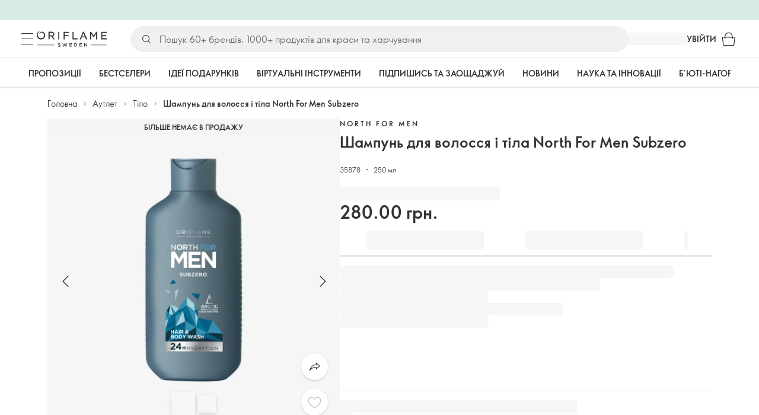

--- FILE ---
content_type: text/html; charset=utf-8
request_url: https://ua.oriflame.com/products/product?code=35878
body_size: 43726
content:
<!DOCTYPE html><html lang="uk-UA"><head><meta charSet="utf-8" data-next-head=""/><meta name="viewport" content="width=device-width, initial-scale=1, shrink-to-fit=no" data-next-head=""/><meta name="robots" content="follow,index" data-next-head=""/><title data-next-head="">Шампунь для волосся і тіла North For Men Subzero | North for Men від Oriflame</title><meta name="searchTitle" content="Шампунь для волосся і тіла North For Men Subzero" data-next-head=""/><meta name="section" content="Products" data-next-head=""/><meta name="visibility" content="all" data-next-head=""/><meta name="segment" content="nosegment" data-next-head=""/><meta name="spo" content="no" data-next-head=""/><link rel="image_src" href="https://media-cdn.oriflame.com/productImage?externalMediaId=product-management-media%2fProducts%2f35878%2f35878_1.png&amp;MediaId=12944708&amp;Version=2&amp;q=90" data-next-head=""/><meta name="thumb" content="https://media-cdn.oriflame.com/productImage?externalMediaId=product-management-media%2fProducts%2f35878%2f35878_1.png&amp;MediaId=12944708&amp;Version=2&amp;q=90" data-next-head=""/><meta property="og:image" content="https://media-cdn.oriflame.com/productImage?externalMediaId=product-management-media%2fProducts%2f35878%2f35878_1.png&amp;MediaId=12944708&amp;Version=2&amp;q=90" data-next-head=""/><meta property="og:image:width" content="390" data-next-head=""/><meta property="og:image:height" content="390" data-next-head=""/><meta property="og:url" content="/products/product?code=35878" data-next-head=""/><meta name="header" content="Шампунь для волосся і тіла North For Men Subzero | North for Men від Oriflame" data-next-head=""/><meta name="title" content="Шампунь для волосся і тіла North For Men Subzero | North for Men від Oriflame" data-next-head=""/><meta property="og:title" content="Шампунь для волосся і тіла North For Men Subzero | North for Men від Oriflame" data-next-head=""/><script type="application/ld+json" data-next-head="">{"@context":"https://schema.org","@type":"Product","name":"Шампунь для волосся і тіла North For Men Subzero","description":null,"image":["https://media-cdn.oriflame.com/productImage?externalMediaId=product-management-media%2fProducts%2f35878%2f35878_1.png&MediaId=12944708&Version=2","https://media-cdn.oriflame.com/productImage?externalMediaId=product-management-media%2fProducts%2f35878%2f35878_2.png&MediaId=12944710&Version=2"],"sku":"35878","brand":{"@type":"Brand","name":"North for Men"},"offers":{"@type":"Offer","url":"/products/product?code=35878","price":280,"priceCurrency":"UAH","availability":"https://schema.org/InStock","itemCondition":"https://schema.org/NewCondition"},"aggregateRating":{"@type":"AggregateRating","ratingValue":4.708,"reviewCount":1096}}</script><link rel="preload" as="image" href="https://media-cdn.oriflame.com/productImage?externalMediaId=product-management-media%2fProducts%2f35878%2f35878_1.png&amp;MediaId=12944708&amp;Version=2" imageSrcSet="https://media-cdn.oriflame.com/productImage?externalMediaId=product-management-media%2FProducts%2F35878%2F35878_1.png&amp;MediaId=12944708&amp;Version=2&amp;w=800&amp;bc=%23f5f5f5&amp;ib=%23f5f5f5&amp;q=90&amp;imageFormat=WebP 400w,https://media-cdn.oriflame.com/productImage?externalMediaId=product-management-media%2FProducts%2F35878%2F35878_1.png&amp;MediaId=12944708&amp;Version=2&amp;w=1000&amp;bc=%23f5f5f5&amp;ib=%23f5f5f5&amp;q=90&amp;imageFormat=WebP 500w" imageSizes="(max-width: 400px) 400px, 500px" data-next-head=""/><script id="spcloader" type="text/javascript" src="https://sdk.privacy-center.org//d0d0293a-cd77-4ae7-a290-7861d5c8ff08/loader.js?target_type=notice&amp;target=QMZhzwTj"></script><meta name="documentBuiltAt" content="Thu Jan 22 2026 05:11:47 GMT+0100 (Central European Standard Time)"/><script>window.oriAppInsightsSettings = JSON.parse(`{"samplingPercentage":10,"connectionString":"InstrumentationKey=3f4abe98-c6c1-44aa-88d8-a57850ddc537;IngestionEndpoint=https://westeurope-1.in.applicationinsights.azure.com/;LiveEndpoint=https://westeurope.livediagnostics.monitor.azure.com/;ApplicationId=25218284-61cd-4163-b155-dfc4560b5bea","disablePageUnloadEvents":["unload"],"metricSamplingPercentage":10}`)</script><link rel="preconnect" href="https://clientapp-cdn.oriflame.com"/><link rel="preconnect" href="https://graphqlnet-we.oriflame.com"/><link rel="preconnect" href="https://static.oriflame.com"/><link rel="preconnect" href="https://sdk.privacy-center.org/"/><link rel="dns-prefetch" href="https://sdk.privacy-center.org/"/><link rel="preconnect" href="https://www.googletagmanager.com/gtm.js?id=GTM-MK5GQN"/><link rel="alternate" hrefLang="uk" href="https://ua.oriflame.com/products/product?code=35878"/><link rel="icon" href="https://static.oriflame.com/favicons/online/v1/favicon.ico" crossorigin="anonymous"/><link rel="preload" as="style" crossorigin="anonymous" href="https://static.oriflame.com/fonts/v2/font-sans-ori.css"/><link rel="preload" as="font" crossorigin="anonymous" href="https://static.oriflame.com/fonts/v2/fonts/sans-regular.woff2"/><link rel="stylesheet" crossorigin="anonymous" href="https://static.oriflame.com/fonts/v2/font-sans-ori.css"/><link rel="preload" as="style" crossorigin="anonymous" href="https://static.oriflame.com/fonts/v2/font-sans-condensed-ori.css"/><link rel="stylesheet" crossorigin="anonymous" href="https://static.oriflame.com/fonts/v2/font-sans-condensed-ori.css"/><link rel="canonical" href="https://ua.oriflame.com/products/product?code=35878"/><meta name="emotion-insertion-point" content=""/><style data-emotion="products-app-emotion-global tmbc4g">html{-webkit-font-smoothing:antialiased;-moz-osx-font-smoothing:grayscale;box-sizing:border-box;-webkit-text-size-adjust:100%;}*,*::before,*::after{box-sizing:inherit;}strong,b{font-weight:700;}body{margin:0;color:#333333;font-size:1.4rem;line-height:1.5;font-weight:normal;font-family:SansOri,SansOriFallback,sans-serif;background-color:#ffffff;}@media print{body{background-color:#ffffff;}}body::backdrop{background-color:#ffffff;}html{height:100%;webkit-text-size-adjust:100%;webkit-font-smoothing:antialiased;moz-osx-font-smoothing:grayscale;font-size:62.5%;}body{min-height:100%;margin:0;overflow:auto;font-size:1.4rem;}a{color:#333333;-webkit-text-decoration:none;text-decoration:none;}a:hover,a:focus{color:#227c66;}html,body,button,input,optgroup,select,textarea{font-family:SansOri,SansOriFallback,sans-serif;}article,aside,details,figcaption,figure,footer,header,hgroup,nav,section,summary,hr{display:block;}audio,canvas,video{display:inline-block;}audio:not([controls]){display:none;height:0;}iframe,button{border:none;}h1{font-size:2em;margin:.67em 0;}h1,h2,h3,h4,h5,h6{margin:0;font-weight:400;}b,strong{font-weight:700;}blockquote{margin:1em 0 1em 40px;}hr{height:1px;border:0;border-top:1px solid #cccccc;padding:0;}hr,p,pre{margin:1em 0;}code,pre{font-size:1rem;font-family:monospace,serif;}pre{white-space:pre-wrap;}small{font-size:80%;}sub,sup{font-size:75%;line-height:0;position:relative;vertical-align:baseline;}sup{top:-.5em;}sub{bottom:-.25em;}ol,ul{margin:0;padding:0;}nav ol,nav ul{list-style:none;list-style-image:none;}img{border:0;vertical-align:middle;max-width:100%;height:auto;}svg:not(:root){overflow:hidden;}label[for]{cursor:pointer;}button,input,select,textarea{font-size:1.6rem;margin:0;vertical-align:middle;}button,input{line-height:normal;}button,html input[type=button],input[type=reset],input[type=submit]{webkit-appearance:button;cursor:pointer;}button[disabled],html input[disabled],input[disabled]{cursor:default;}input[type=checkbox],input[type=radio]{webkit-box-sizing:border-box;box-sizing:border-box;padding:0;}input[type=text]::-ms-clear{display:none;}textarea{overflow:auto;vertical-align:top;}button::-moz-focus-inner,input::-moz-focus-inner{border:0;padding:0;}input[type=search]{box-sizing:content-box;webkit-appearance:textfield;webkit-box-sizing:content-box;}table{border-collapse:collapse;border-spacing:0;}th{font-weight:400;}body,button,figure{margin:0;}@media (hover: hover) and (pointer: fine){*{-ms-overflow-style:-ms-autohiding-scrollbar;scrollbar-width:thin;scrollbar-color:#cccccc transparent;}::-webkit-scrollbar{width:15px;height:15px;}::-webkit-scrollbar-track{background:transparent;}::-webkit-scrollbar-thumb{background:#cccccc;border-radius:13px;border:5px solid transparent;-webkit-background-clip:content-box;background-clip:content-box;}}</style><style data-emotion="products-app-emotion-global animation-c7515d">@-webkit-keyframes animation-c7515d{0%{opacity:1;}50%{opacity:0.4;}100%{opacity:1;}}@keyframes animation-c7515d{0%{opacity:1;}50%{opacity:0.4;}100%{opacity:1;}}</style><style data-emotion="products-app-emotion-global 1yu8u6p">.top-nav{--top-nav-height-animation:0.3s ease-in-out;--top-nav-height:64px;--top-nav-inner-height:64px;}.top-nav--is-mobile{--top-nav-height:60px;--top-nav-inner-height:60px;}.top-nav--with-top-area-banner{--top-nav-height:98px;--top-nav-inner-height:64px;}.top-nav--search-input-visible.top-nav--is-mobile{--top-nav-height:119px;--top-nav-inner-height:60px;}.top-nav--with-top-area-banner.top-nav--search-input-visible.top-nav--is-mobile{--top-nav-height:153px;--top-nav-inner-height:60px;}.top-nav--with-top-area-banner.top-nav--is-mobile{--top-nav-height:94px;--top-nav-inner-height:60px;}.top-nav--with-top-area-navigation{--top-nav-height:115px;--top-nav-inner-height:64px;}.top-nav--with-top-area-banner.top-nav--with-top-area-navigation{--top-nav-height:149px;--top-nav-inner-height:64px;}.top-nav--no-scroll{overflow:hidden;}#online-top-area-root{height:unset;}#top-area{height:var(--top-nav-height);-webkit-transition:height var(--top-nav-height-animation);transition:height var(--top-nav-height-animation);}</style><style data-emotion="products-app-emotion-global animation-t8evd4">@-webkit-keyframes animation-t8evd4{to{-webkit-background-position:200%;background-position:200%;}}@keyframes animation-t8evd4{to{-webkit-background-position:200%;background-position:200%;}}</style><style data-emotion="products-app-emotion-global animation-wiooy9">@-webkit-keyframes animation-wiooy9{0%{-webkit-transform:translateX(-100%);-moz-transform:translateX(-100%);-ms-transform:translateX(-100%);transform:translateX(-100%);}50%{-webkit-transform:translateX(100%);-moz-transform:translateX(100%);-ms-transform:translateX(100%);transform:translateX(100%);}100%{-webkit-transform:translateX(100%);-moz-transform:translateX(100%);-ms-transform:translateX(100%);transform:translateX(100%);}}@keyframes animation-wiooy9{0%{-webkit-transform:translateX(-100%);-moz-transform:translateX(-100%);-ms-transform:translateX(-100%);transform:translateX(-100%);}50%{-webkit-transform:translateX(100%);-moz-transform:translateX(100%);-ms-transform:translateX(100%);transform:translateX(100%);}100%{-webkit-transform:translateX(100%);-moz-transform:translateX(100%);-ms-transform:translateX(100%);transform:translateX(100%);}}</style><style data-emotion="products-app-emotion ozh9ux k3jsht c87wz4 8ttmd1 19sk4h4 cwp5q6 130kh19 f8nqa2 1txjm15 1iatin6 4cuwd 1vw230l 1coe3y3 fs4bep 6i170c 1g9eggs ofr7jn 1o8xjcm 1kffobv 1l6e05h kzomrz sr2yqc 32e4cm 6zayv0 o8i337 1f9ialp 1aq4pjx oeradv f1gwtp 130pqu8 16l2tip i8yde5 19j754h 17do188 fbp7a1 19l7y3c 18xi63 xx9001 1dyb9sz 90a5s5 164g43s ldujs2 p68l3 1jnjwkd qolpi5 1l4cwmj 11oh7t5 1i2pad7 um4hc9 51eq8m 1apn3o6 1h4wlu 1orhjpj 1q0l5mo agwaio 1nd5pgh zwhxl7 u91xcp 1k4dnb4 14snctx 1c7eoek 1ju0gy0 ibu6fl obajsm 15noza6 1vdxrt3 1faew6b pkfydd 1gdgazb 1h27bie 1cip6zq h7eqgo 1on9tcf 1lbksxq 12447rg gyp8mm 1s3sbff 8l8zjv 155ma42 1swdfp zly0pm 144ti71 wjcy9n 6zt60r hlgywo 1jvk7g2 57z2wl 18j9m1b kl6o13 12242kn 8cqsfh 128wqjs o40nju iv63w5 j14vrq l6zfl0 19p53hi 1xyaxzq qsaw8 16d9nlf 1gh31go ifdqgz z0oe1x xwhrpi 15ojik8 1q94rgb 1gnc3qn 1gcp7io 13ow91j 175s1dw 10m0jrq 1fxqtsw 1hbrs3p zkqgob 1ie293l 1d5ay1h mf1aw2 1bk2896 1maiyy egbycg 1a2bmyg 17sgruz 1mochzy bwqxza pmbnzr dnviak 1jhmcs1 1q37879 fan38g nt2t5f 1nrhkj6 gtqihi 1luvxqa 1oryob7 1j52cd2 bekd6q 1tcxjzr 1ymj0fp 1no1olf 1qn0wr5 1xeboy4 vyrwur mv5knr yvd7nc 1dnaxzp 1rqmzcg 1krjsrj unsbc2 1as1xsj i4a4z0 7xp3ia 1o1dcqp 1veg74h cvoqqf 1gqf33v kmtzhc qpd34f 1pr7qx9 mj81ae 8nt6mo mcovnp 1ytp386 15v6dky 7s7mx1 jeqxyp 79m3wj 1lsrqsq 1ndkbfb 1dhmhwl">.products-app-emotion-ozh9ux{margin:0;font-size:1.4rem;line-height:1.5;font-weight:normal;font-family:SansOri,SansOriFallback,sans-serif;color:#333333;-webkit-text-decoration:underline;text-decoration:underline;text-decoration-color:var(--Link-underlineColor);--Link-underlineColor:rgba(51, 51, 51, 0.4);cursor:pointer;text-decoration-color:currentcolor;padding:5px 15px;position:absolute;top:0;left:0;background-color:#ffffff;z-index:99999;-webkit-transform:translateX(-100%);-moz-transform:translateX(-100%);-ms-transform:translateX(-100%);transform:translateX(-100%);-webkit-transition:-webkit-transform 0.3s;transition:transform 0.3s;}.products-app-emotion-ozh9ux:hover{text-decoration-color:inherit;}.products-app-emotion-ozh9ux:hover{color:#227c66;}.products-app-emotion-ozh9ux:focus{-webkit-transform:translateX(0);-moz-transform:translateX(0);-ms-transform:translateX(0);transform:translateX(0);}.products-app-emotion-k3jsht{min-height:var(--top-nav-height, 94px);}@media (min-width:900px){.products-app-emotion-k3jsht{min-height:var(--top-nav-height, 149px);}}.products-app-emotion-c87wz4{-webkit-align-items:center;-webkit-box-align:center;-ms-flex-align:center;align-items:center;background-color:#ffffff;border-bottom:1px solid #e5e5e5;box-sizing:border-box;display:-webkit-box;display:-webkit-flex;display:-ms-flexbox;display:flex;height:var(--top-nav-inner-height, 60px);left:0;padding:0px 15px;position:fixed;top:34px;-webkit-transition:height var(--top-nav-height-animation, 0.3s ease-in-out),background-color 0.1s ease-in-out;transition:height var(--top-nav-height-animation, 0.3s ease-in-out),background-color 0.1s ease-in-out;width:100%;z-index:1100;}@media (min-width:900px){.products-app-emotion-c87wz4{border-bottom:1px solid #e5e5e5;height:var(--top-nav-inner-height, 64px);padding:0px 30px;}}.products-app-emotion-8ttmd1{-webkit-align-items:center;-webkit-box-align:center;-ms-flex-align:center;align-items:center;display:-webkit-box;display:-webkit-flex;display:-ms-flexbox;display:flex;gap:15px;}@media (min-width:600px){.products-app-emotion-8ttmd1{max-width:none;}}@media (min-width:900px){.products-app-emotion-8ttmd1{gap:20px;}}@media (min-width:1200px){.products-app-emotion-8ttmd1{gap:40px;}}.products-app-emotion-19sk4h4{position:relative;}.products-app-emotion-cwp5q6{display:-webkit-inline-box;display:-webkit-inline-flex;display:-ms-inline-flexbox;display:inline-flex;-webkit-align-items:center;-webkit-box-align:center;-ms-flex-align:center;align-items:center;-webkit-box-pack:center;-ms-flex-pack:center;-webkit-justify-content:center;justify-content:center;position:relative;box-sizing:border-box;-webkit-tap-highlight-color:transparent;background-color:transparent;outline:0;border:0;margin:0;border-radius:0;padding:0;cursor:pointer;-webkit-user-select:none;-moz-user-select:none;-ms-user-select:none;user-select:none;vertical-align:middle;-moz-appearance:none;-webkit-appearance:none;-webkit-text-decoration:none;text-decoration:none;color:inherit;color:#333333;font-size:2.8rem;height:24px;width:24px;}.products-app-emotion-cwp5q6::-moz-focus-inner{border-style:none;}.products-app-emotion-cwp5q6.Mui-disabled{pointer-events:none;cursor:default;}@media print{.products-app-emotion-cwp5q6{-webkit-print-color-adjust:exact;color-adjust:exact;}}@media (min-width:900px){.products-app-emotion-cwp5q6{height:32px;width:32px;-webkit-transition:background 0.5s ease;transition:background 0.5s ease;}.products-app-emotion-cwp5q6:focus-visible{outline:none;background:rgba(0, 0, 0, 0.12);border-radius:5px;}.products-app-emotion-cwp5q6:hover .burgerMenuIconLine{box-shadow:0px 2px 2px 0px rgba(0,0,66,0.08),0px 1px 5px 0px rgba(0,0,66,0.08);}}.products-app-emotion-130kh19{display:block;}@media (min-width:900px){.products-app-emotion-130kh19{display:none;}}.products-app-emotion-f8nqa2{background-color:#333333;height:1px;margin-bottom:6px;opacity:1;position:relative;-webkit-transform:translateX(0) rotate(0) translateY(0);-moz-transform:translateX(0) rotate(0) translateY(0);-ms-transform:translateX(0) rotate(0) translateY(0);transform:translateX(0) rotate(0) translateY(0);-webkit-transition:opacity 0.3s linear,-webkit-transform 0.3s linear;transition:opacity 0.3s linear,transform 0.3s linear;width:15px;}@media (min-width:900px){.products-app-emotion-f8nqa2{margin-bottom:8px;width:20px;}}.products-app-emotion-f8nqa2:nth-of-type(3){margin-bottom:0;}.products-app-emotion-1txjm15{display:none;}@media (min-width:900px){.products-app-emotion-1txjm15{display:block;}}.products-app-emotion-1iatin6{text-align:center;}.products-app-emotion-4cuwd{margin:0;font-size:1.4rem;line-height:1.5;font-weight:normal;font-family:SansOri,SansOriFallback,sans-serif;color:#333333;-webkit-text-decoration:underline;text-decoration:underline;text-decoration-color:var(--Link-underlineColor);--Link-underlineColor:rgba(51, 51, 51, 0.4);cursor:pointer;text-decoration-color:currentcolor;line-height:0;padding:5px;margin:-5px;display:block;-webkit-transition:background 0.5s ease;transition:background 0.5s ease;}.products-app-emotion-4cuwd:hover{text-decoration-color:inherit;}.products-app-emotion-4cuwd:hover{color:#227c66;}.products-app-emotion-4cuwd svg{fill:#333333;}.products-app-emotion-4cuwd:focus-visible{outline:none;background:rgba(0, 0, 0, 0.12);border-radius:5px;}.products-app-emotion-1vw230l{width:90px;-webkit-transition:width var(--top-nav-height-animation, 0.3s ease-in-out);transition:width var(--top-nav-height-animation, 0.3s ease-in-out);}@media (min-width:900px){.products-app-emotion-1vw230l{width:118px;}}.products-app-emotion-1coe3y3{-webkit-align-items:center;-webkit-box-align:center;-ms-flex-align:center;align-items:center;display:-webkit-box;display:-webkit-flex;display:-ms-flexbox;display:flex;gap:15px;justify-self:end;-webkit-box-pack:end;-ms-flex-pack:end;-webkit-justify-content:flex-end;justify-content:flex-end;margin-left:15px;width:100%;}@media (min-width:600px){.products-app-emotion-1coe3y3{-webkit-box-pack:end;-ms-flex-pack:end;-webkit-justify-content:end;justify-content:end;}}@media (min-width:900px){.products-app-emotion-1coe3y3{gap:20px;margin-left:20px;max-width:none;}}@media (min-width:1200px){.products-app-emotion-1coe3y3{gap:40px;margin-left:40px;}}.products-app-emotion-fs4bep{background:#ffffff;box-sizing:border-box;display:none;height:59px;justify-self:center;left:0;padding:0px 15px 15px 15px;position:fixed;top:var(--top-nav-height, 94px);width:100%;z-index:1050;}@media (min-width:900px){.products-app-emotion-fs4bep{background:transparent;display:block;height:44px;padding:0;position:static;}}.products-app-emotion-6i170c{display:-webkit-box;display:-webkit-flex;display:-ms-flexbox;display:flex;-webkit-flex-direction:column;-ms-flex-direction:column;flex-direction:column;-webkit-box-pack:center;-ms-flex-pack:center;-webkit-justify-content:center;justify-content:center;background:#ffffff;width:100%;border-radius:100px;}@media (min-width:900px){.products-app-emotion-6i170c{border-radius:25px;margin:0 auto;max-width:900px;}}.products-app-emotion-1g9eggs{-webkit-align-items:center;-webkit-box-align:center;-ms-flex-align:center;align-items:center;background:#f0f0f0;border-radius:100px;box-sizing:border-box;color:#777777;display:-webkit-box;display:-webkit-flex;display:-ms-flexbox;display:flex;font-size:2.3rem;height:44px;overflow:hidden;padding-left:15px;width:100%;}.products-app-emotion-1g9eggs svg{fill:#333333;}@media (min-width:900px){.products-app-emotion-1g9eggs{height:44px;visibility:visible;}}.products-app-emotion-ofr7jn{-webkit-user-select:none;-moz-user-select:none;-ms-user-select:none;user-select:none;width:1em;height:1em;display:inline-block;-webkit-flex-shrink:0;-ms-flex-negative:0;flex-shrink:0;-webkit-transition:fill 200ms cubic-bezier(0.4, 0, 0.2, 1) 0ms;transition:fill 200ms cubic-bezier(0.4, 0, 0.2, 1) 0ms;fill:currentColor;font-size:2.4rem;}.products-app-emotion-1o8xjcm{background:#f0f0f0;border:none;color:#333333;font-size:1.6rem;height:auto;line-height:1.5;margin-left:8px;width:100%;text-overflow:ellipsis;}.products-app-emotion-1o8xjcm:focus{outline:none;}.products-app-emotion-1o8xjcm::-webkit-input-placeholder{color:#666666;}.products-app-emotion-1o8xjcm::-moz-placeholder{color:#666666;}.products-app-emotion-1o8xjcm:-ms-input-placeholder{color:#666666;}.products-app-emotion-1o8xjcm::placeholder{color:#666666;}.products-app-emotion-1kffobv{display:-webkit-inline-box;display:-webkit-inline-flex;display:-ms-inline-flexbox;display:inline-flex;-webkit-align-items:center;-webkit-box-align:center;-ms-flex-align:center;align-items:center;-webkit-box-pack:center;-ms-flex-pack:center;-webkit-justify-content:center;justify-content:center;position:relative;box-sizing:border-box;-webkit-tap-highlight-color:transparent;background-color:transparent;outline:0;border:0;margin:0;border-radius:0;padding:0;cursor:pointer;-webkit-user-select:none;-moz-user-select:none;-ms-user-select:none;user-select:none;vertical-align:middle;-moz-appearance:none;-webkit-appearance:none;-webkit-text-decoration:none;text-decoration:none;color:inherit;color:#333333;display:none;font-size:3rem;}.products-app-emotion-1kffobv::-moz-focus-inner{border-style:none;}.products-app-emotion-1kffobv.Mui-disabled{pointer-events:none;cursor:default;}@media print{.products-app-emotion-1kffobv{-webkit-print-color-adjust:exact;color-adjust:exact;}}@media (max-width:899.95px){.products-app-emotion-1kffobv{display:-webkit-inline-box;display:-webkit-inline-flex;display:-ms-inline-flexbox;display:inline-flex;}}.products-app-emotion-1l6e05h{-webkit-user-select:none;-moz-user-select:none;-ms-user-select:none;user-select:none;width:1em;height:1em;display:inline-block;-webkit-flex-shrink:0;-ms-flex-negative:0;flex-shrink:0;-webkit-transition:fill 200ms cubic-bezier(0.4, 0, 0.2, 1) 0ms;transition:fill 200ms cubic-bezier(0.4, 0, 0.2, 1) 0ms;fill:currentColor;font-size:inherit;}.products-app-emotion-kzomrz{display:block;background-color:rgba(51, 51, 51, 0.11);height:1.2em;-webkit-animation:animation-c7515d 2s ease-in-out 0.5s infinite;animation:animation-c7515d 2s ease-in-out 0.5s infinite;display:block;}.products-app-emotion-sr2yqc{display:-webkit-inline-box;display:-webkit-inline-flex;display:-ms-inline-flexbox;display:inline-flex;-webkit-align-items:center;-webkit-box-align:center;-ms-flex-align:center;align-items:center;-webkit-box-pack:center;-ms-flex-pack:center;-webkit-justify-content:center;justify-content:center;position:relative;box-sizing:border-box;-webkit-tap-highlight-color:transparent;background-color:transparent;outline:0;border:0;margin:0;border-radius:0;padding:0;cursor:pointer;-webkit-user-select:none;-moz-user-select:none;-ms-user-select:none;user-select:none;vertical-align:middle;-moz-appearance:none;-webkit-appearance:none;-webkit-text-decoration:none;text-decoration:none;color:inherit;font-size:3rem;color:#333333;white-space:nowrap;text-transform:uppercase;}.products-app-emotion-sr2yqc::-moz-focus-inner{border-style:none;}.products-app-emotion-sr2yqc.Mui-disabled{pointer-events:none;cursor:default;}@media print{.products-app-emotion-sr2yqc{-webkit-print-color-adjust:exact;color-adjust:exact;}}@media (min-width:900px){.products-app-emotion-sr2yqc{display:none;}}.products-app-emotion-32e4cm{display:-webkit-inline-box;display:-webkit-inline-flex;display:-ms-inline-flexbox;display:inline-flex;-webkit-align-items:center;-webkit-box-align:center;-ms-flex-align:center;align-items:center;-webkit-box-pack:center;-ms-flex-pack:center;-webkit-justify-content:center;justify-content:center;position:relative;box-sizing:border-box;-webkit-tap-highlight-color:transparent;background-color:transparent;outline:0;border:0;margin:0;border-radius:0;padding:0;cursor:pointer;-webkit-user-select:none;-moz-user-select:none;-ms-user-select:none;user-select:none;vertical-align:middle;-moz-appearance:none;-webkit-appearance:none;-webkit-text-decoration:none;text-decoration:none;color:inherit;display:none;}.products-app-emotion-32e4cm::-moz-focus-inner{border-style:none;}.products-app-emotion-32e4cm.Mui-disabled{pointer-events:none;cursor:default;}@media print{.products-app-emotion-32e4cm{-webkit-print-color-adjust:exact;color-adjust:exact;}}@media (min-width:900px){.products-app-emotion-32e4cm{color:#333333;display:block;font-size:1.4rem;font-weight:700;-webkit-text-decoration:none;text-decoration:none;white-space:nowrap;text-transform:uppercase;}.products-app-emotion-32e4cm:hover,.products-app-emotion-32e4cm:focus,.products-app-emotion-32e4cm:active{color:#777777;cursor:pointer;}}.products-app-emotion-6zayv0{position:relative;display:-webkit-inline-box;display:-webkit-inline-flex;display:-ms-inline-flexbox;display:inline-flex;vertical-align:middle;-webkit-flex-shrink:0;-ms-flex-negative:0;flex-shrink:0;}.products-app-emotion-6zayv0 .MuiBadge-badge{border-radius:50%;}.products-app-emotion-o8i337{display:-webkit-inline-box;display:-webkit-inline-flex;display:-ms-inline-flexbox;display:inline-flex;-webkit-align-items:center;-webkit-box-align:center;-ms-flex-align:center;align-items:center;-webkit-box-pack:center;-ms-flex-pack:center;-webkit-justify-content:center;justify-content:center;position:relative;box-sizing:border-box;-webkit-tap-highlight-color:transparent;background-color:transparent;outline:0;border:0;margin:0;border-radius:0;padding:0;cursor:pointer;-webkit-user-select:none;-moz-user-select:none;-ms-user-select:none;user-select:none;vertical-align:middle;-moz-appearance:none;-webkit-appearance:none;-webkit-text-decoration:none;text-decoration:none;color:inherit;text-align:center;-webkit-flex:0 0 auto;-ms-flex:0 0 auto;flex:0 0 auto;font-size:2.4rem;padding:6px;border-radius:50%;box-shadow:none;min-height:24px;min-width:24px;width:-webkit-fit-content;width:-moz-fit-content;width:fit-content;height:-webkit-fit-content;height:-moz-fit-content;height:fit-content;color:#333333;-webkit-transition:background-color 250ms cubic-bezier(0.4, 0, 0.2, 1) 0ms,box-shadow 250ms cubic-bezier(0.4, 0, 0.2, 1) 0ms,border-color 250ms cubic-bezier(0.4, 0, 0.2, 1) 0ms,color 250ms cubic-bezier(0.4, 0, 0.2, 1) 0ms;transition:background-color 250ms cubic-bezier(0.4, 0, 0.2, 1) 0ms,box-shadow 250ms cubic-bezier(0.4, 0, 0.2, 1) 0ms,border-color 250ms cubic-bezier(0.4, 0, 0.2, 1) 0ms,color 250ms cubic-bezier(0.4, 0, 0.2, 1) 0ms;background-color:transparent;color:#333333;font-size:3rem;}.products-app-emotion-o8i337::-moz-focus-inner{border-style:none;}.products-app-emotion-o8i337.Mui-disabled{pointer-events:none;cursor:default;}@media print{.products-app-emotion-o8i337{-webkit-print-color-adjust:exact;color-adjust:exact;}}.products-app-emotion-o8i337:hover{color:#333333;background:rgba(51, 51, 51, 0.04);}@media (hover: none){.products-app-emotion-o8i337:hover{background:transparent;}}.products-app-emotion-o8i337:focus{color:#333333;}.products-app-emotion-o8i337:active{background:rgba(51, 51, 51, 0.04);}.products-app-emotion-o8i337:hover,.products-app-emotion-o8i337:focus,.products-app-emotion-o8i337:active{background-color:transparent;color:#333333;}.products-app-emotion-1f9ialp{display:-webkit-box;display:-webkit-flex;display:-ms-flexbox;display:flex;-webkit-flex-direction:row;-ms-flex-direction:row;flex-direction:row;-webkit-box-flex-wrap:wrap;-webkit-flex-wrap:wrap;-ms-flex-wrap:wrap;flex-wrap:wrap;-webkit-box-pack:center;-ms-flex-pack:center;-webkit-justify-content:center;justify-content:center;-webkit-align-content:center;-ms-flex-line-pack:center;align-content:center;-webkit-align-items:center;-webkit-box-align:center;-ms-flex-align:center;align-items:center;position:absolute;box-sizing:border-box;font-family:SansOri,SansOriFallback,sans-serif;font-weight:700;font-size:1.2rem;min-width:20px;line-height:1;padding:0 6px;height:20px;border-radius:10px;z-index:1;-webkit-transition:-webkit-transform 225ms cubic-bezier(0.4, 0, 0.2, 1) 0ms;transition:transform 225ms cubic-bezier(0.4, 0, 0.2, 1) 0ms;background-color:#9cdabc;color:#333333;top:14%;right:14%;-webkit-transform:scale(1) translate(50%, -50%);-moz-transform:scale(1) translate(50%, -50%);-ms-transform:scale(1) translate(50%, -50%);transform:scale(1) translate(50%, -50%);transform-origin:100% 0%;-webkit-transition:-webkit-transform 195ms cubic-bezier(0.4, 0, 0.2, 1) 0ms;transition:transform 195ms cubic-bezier(0.4, 0, 0.2, 1) 0ms;box-shadow:none;border:1px solid #ffffff;font-size:1rem;letter-spacing:0;line-height:1.5;height:22px;min-width:22px;border-radius:11px;padding:0 3px;top:20%;}.products-app-emotion-1f9ialp.MuiBadge-invisible{-webkit-transform:scale(0) translate(50%, -50%);-moz-transform:scale(0) translate(50%, -50%);-ms-transform:scale(0) translate(50%, -50%);transform:scale(0) translate(50%, -50%);}.products-app-emotion-1aq4pjx{background:#e1f4eb;color:#333333;cursor:default;display:-webkit-box;display:-webkit-flex;display:-ms-flexbox;display:flex;z-index:1300;height:34px;width:100vw;position:fixed;top:0;left:0;-webkit-align-items:center;-webkit-box-align:center;-ms-flex-align:center;align-items:center;-webkit-box-pack:center;-ms-flex-pack:center;-webkit-justify-content:center;justify-content:center;}.products-app-emotion-oeradv{display:block;background-color:rgba(51, 51, 51, 0.11);height:1.2em;-webkit-animation:animation-c7515d 2s ease-in-out 0.5s infinite;animation:animation-c7515d 2s ease-in-out 0.5s infinite;}.products-app-emotion-f1gwtp{display:none;}@media (min-width:900px){.products-app-emotion-f1gwtp{-webkit-align-items:center;-webkit-box-align:center;-ms-flex-align:center;align-items:center;display:-webkit-box;display:-webkit-flex;display:-ms-flexbox;display:flex;height:51px;-webkit-box-pack:center;-ms-flex-pack:center;-webkit-justify-content:center;justify-content:center;left:0;position:fixed;top:calc(var(--top-nav-height, 149px) - 51px);width:100vw;z-index:1100;}}.products-app-emotion-f1gwtp .MuiTabs-root{background-color:#ffffff;}.products-app-emotion-f1gwtp:empty{display:none;}.products-app-emotion-130pqu8{overflow:hidden;min-height:48px;-webkit-overflow-scrolling:touch;display:-webkit-box;display:-webkit-flex;display:-ms-flexbox;display:flex;-webkit-box-pack:center;-ms-flex-pack:center;-webkit-justify-content:center;justify-content:center;min-height:unset;position:relative;background-color:#fafafa;gap:30px;width:100%;}.products-app-emotion-130pqu8:after{position:absolute;bottom:0;content:"";width:100%;height:3px;background-color:#e5e5e5;}.products-app-emotion-130pqu8 .MuiTabs-indicator{display:none;}.products-app-emotion-16l2tip{display:grid;-webkit-flex:none;-ms-flex:none;flex:none;place-items:center;position:relative;width:48px;color:#333333;cursor:pointer;font-size:1.6rem;-webkit-tap-highlight-color:transparent;opacity:0;}.products-app-emotion-i8yde5{overflow-x:auto;overflow-y:hidden;scrollbar-width:none;}.products-app-emotion-i8yde5::-webkit-scrollbar{display:none;}.products-app-emotion-19j754h{position:relative;display:inline-block;-webkit-flex:1 1 auto;-ms-flex:1 1 auto;flex:1 1 auto;white-space:nowrap;scrollbar-width:none;overflow-x:auto;overflow-y:hidden;-webkit-box-flex:0;-webkit-flex-grow:0;-ms-flex-positive:0;flex-grow:0;z-index:1;}.products-app-emotion-19j754h::-webkit-scrollbar{display:none;}.products-app-emotion-17do188{display:-webkit-box;display:-webkit-flex;display:-ms-flexbox;display:flex;}.products-app-emotion-fbp7a1{display:-webkit-inline-box;display:-webkit-inline-flex;display:-ms-inline-flexbox;display:inline-flex;-webkit-align-items:center;-webkit-box-align:center;-ms-flex-align:center;align-items:center;-webkit-box-pack:center;-ms-flex-pack:center;-webkit-justify-content:center;justify-content:center;position:relative;box-sizing:border-box;-webkit-tap-highlight-color:transparent;background-color:transparent;outline:0;border:0;margin:0;border-radius:0;padding:0;cursor:pointer;-webkit-user-select:none;-moz-user-select:none;-ms-user-select:none;user-select:none;vertical-align:middle;-moz-appearance:none;-webkit-appearance:none;-webkit-text-decoration:none;text-decoration:none;color:inherit;font-size:1.4rem;line-height:1.25;font-weight:bold;font-family:SansOri,SansOriFallback,sans-serif;text-transform:uppercase;max-width:360px;min-width:90px;position:relative;min-height:48px;-webkit-flex-shrink:0;-ms-flex-negative:0;flex-shrink:0;padding:12px 16px;overflow:hidden;white-space:normal;text-align:center;-webkit-flex-direction:row;-ms-flex-direction:row;flex-direction:row;color:#555555;text-transform:none;min-width:unset;min-height:unset;font-size:1.4rem;padding:10px 4px;margin-right:20px;color:#666666;color:#333333;margin-right:30px;font-size:1.4rem;font-weight:700;min-width:60px;height:51px;max-width:unset;text-transform:uppercase;opacity:1;white-space:nowrap;-webkit-order:0;-ms-flex-order:0;order:0;}.products-app-emotion-fbp7a1::-moz-focus-inner{border-style:none;}.products-app-emotion-fbp7a1.Mui-disabled{pointer-events:none;cursor:default;}@media print{.products-app-emotion-fbp7a1{-webkit-print-color-adjust:exact;color-adjust:exact;}}.products-app-emotion-fbp7a1.Mui-selected{color:#9cdabc;}.products-app-emotion-fbp7a1.Mui-disabled{color:#aaaaaa;}@media (min-width:900px){.products-app-emotion-fbp7a1{min-width:unset;margin-right:60px;font-size:2rem;padding:12px 4px;}}@media (min-width:1200px){.products-app-emotion-fbp7a1{font-size:2rem;}}.products-app-emotion-fbp7a1:last-child{margin-right:0;}.products-app-emotion-fbp7a1.Mui-selected{color:#333333;}.products-app-emotion-fbp7a1:hover{color:#555555;}.products-app-emotion-fbp7a1:focus{color:#333333;}.products-app-emotion-fbp7a1:focus-visible{color:#333333;-webkit-text-decoration:underline;text-decoration:underline;}.products-app-emotion-fbp7a1.active{color:#555555;}.products-app-emotion-fbp7a1.MuiTab-root{padding:0;}.products-app-emotion-fbp7a1.Mui-selected{color:#555555;}@media (min-width:900px){.products-app-emotion-fbp7a1{margin-right:30px;font-size:1.4rem;}}.products-app-emotion-19l7y3c{display:-webkit-inline-box;display:-webkit-inline-flex;display:-ms-inline-flexbox;display:inline-flex;-webkit-align-items:center;-webkit-box-align:center;-ms-flex-align:center;align-items:center;-webkit-box-pack:center;-ms-flex-pack:center;-webkit-justify-content:center;justify-content:center;position:relative;box-sizing:border-box;-webkit-tap-highlight-color:transparent;background-color:transparent;outline:0;border:0;margin:0;border-radius:0;padding:0;cursor:pointer;-webkit-user-select:none;-moz-user-select:none;-ms-user-select:none;user-select:none;vertical-align:middle;-moz-appearance:none;-webkit-appearance:none;-webkit-text-decoration:none;text-decoration:none;color:inherit;font-size:1.4rem;line-height:1.25;font-weight:bold;font-family:SansOri,SansOriFallback,sans-serif;text-transform:uppercase;max-width:360px;min-width:90px;position:relative;min-height:48px;-webkit-flex-shrink:0;-ms-flex-negative:0;flex-shrink:0;padding:12px 16px;overflow:hidden;white-space:normal;text-align:center;-webkit-flex-direction:row;-ms-flex-direction:row;flex-direction:row;color:#555555;text-transform:none;min-width:unset;min-height:unset;font-size:1.4rem;padding:10px 4px;margin-right:20px;color:#666666;color:#333333;margin-right:30px;font-size:1.4rem;font-weight:700;min-width:60px;height:51px;max-width:unset;text-transform:uppercase;opacity:1;white-space:nowrap;-webkit-order:1;-ms-flex-order:1;order:1;}.products-app-emotion-19l7y3c::-moz-focus-inner{border-style:none;}.products-app-emotion-19l7y3c.Mui-disabled{pointer-events:none;cursor:default;}@media print{.products-app-emotion-19l7y3c{-webkit-print-color-adjust:exact;color-adjust:exact;}}.products-app-emotion-19l7y3c.Mui-selected{color:#9cdabc;}.products-app-emotion-19l7y3c.Mui-disabled{color:#aaaaaa;}@media (min-width:900px){.products-app-emotion-19l7y3c{min-width:unset;margin-right:60px;font-size:2rem;padding:12px 4px;}}@media (min-width:1200px){.products-app-emotion-19l7y3c{font-size:2rem;}}.products-app-emotion-19l7y3c:last-child{margin-right:0;}.products-app-emotion-19l7y3c.Mui-selected{color:#333333;}.products-app-emotion-19l7y3c:hover{color:#555555;}.products-app-emotion-19l7y3c:focus{color:#333333;}.products-app-emotion-19l7y3c:focus-visible{color:#333333;-webkit-text-decoration:underline;text-decoration:underline;}.products-app-emotion-19l7y3c.active{color:#555555;}.products-app-emotion-19l7y3c.MuiTab-root{padding:0;}.products-app-emotion-19l7y3c.Mui-selected{color:#555555;}@media (min-width:900px){.products-app-emotion-19l7y3c{margin-right:30px;font-size:1.4rem;}}.products-app-emotion-18xi63{display:-webkit-inline-box;display:-webkit-inline-flex;display:-ms-inline-flexbox;display:inline-flex;-webkit-align-items:center;-webkit-box-align:center;-ms-flex-align:center;align-items:center;-webkit-box-pack:center;-ms-flex-pack:center;-webkit-justify-content:center;justify-content:center;position:relative;box-sizing:border-box;-webkit-tap-highlight-color:transparent;background-color:transparent;outline:0;border:0;margin:0;border-radius:0;padding:0;cursor:pointer;-webkit-user-select:none;-moz-user-select:none;-ms-user-select:none;user-select:none;vertical-align:middle;-moz-appearance:none;-webkit-appearance:none;-webkit-text-decoration:none;text-decoration:none;color:inherit;font-size:1.4rem;line-height:1.25;font-weight:bold;font-family:SansOri,SansOriFallback,sans-serif;text-transform:uppercase;max-width:360px;min-width:90px;position:relative;min-height:48px;-webkit-flex-shrink:0;-ms-flex-negative:0;flex-shrink:0;padding:12px 16px;overflow:hidden;white-space:normal;text-align:center;-webkit-flex-direction:row;-ms-flex-direction:row;flex-direction:row;color:#555555;text-transform:none;min-width:unset;min-height:unset;font-size:1.4rem;padding:10px 4px;margin-right:20px;color:#666666;color:#333333;margin-right:30px;font-size:1.4rem;font-weight:700;min-width:60px;height:51px;max-width:unset;text-transform:uppercase;opacity:1;white-space:nowrap;-webkit-order:2;-ms-flex-order:2;order:2;}.products-app-emotion-18xi63::-moz-focus-inner{border-style:none;}.products-app-emotion-18xi63.Mui-disabled{pointer-events:none;cursor:default;}@media print{.products-app-emotion-18xi63{-webkit-print-color-adjust:exact;color-adjust:exact;}}.products-app-emotion-18xi63.Mui-selected{color:#9cdabc;}.products-app-emotion-18xi63.Mui-disabled{color:#aaaaaa;}@media (min-width:900px){.products-app-emotion-18xi63{min-width:unset;margin-right:60px;font-size:2rem;padding:12px 4px;}}@media (min-width:1200px){.products-app-emotion-18xi63{font-size:2rem;}}.products-app-emotion-18xi63:last-child{margin-right:0;}.products-app-emotion-18xi63.Mui-selected{color:#333333;}.products-app-emotion-18xi63:hover{color:#555555;}.products-app-emotion-18xi63:focus{color:#333333;}.products-app-emotion-18xi63:focus-visible{color:#333333;-webkit-text-decoration:underline;text-decoration:underline;}.products-app-emotion-18xi63.active{color:#555555;}.products-app-emotion-18xi63.MuiTab-root{padding:0;}.products-app-emotion-18xi63.Mui-selected{color:#555555;}@media (min-width:900px){.products-app-emotion-18xi63{margin-right:30px;font-size:1.4rem;}}.products-app-emotion-xx9001{display:-webkit-inline-box;display:-webkit-inline-flex;display:-ms-inline-flexbox;display:inline-flex;-webkit-align-items:center;-webkit-box-align:center;-ms-flex-align:center;align-items:center;-webkit-box-pack:center;-ms-flex-pack:center;-webkit-justify-content:center;justify-content:center;position:relative;box-sizing:border-box;-webkit-tap-highlight-color:transparent;background-color:transparent;outline:0;border:0;margin:0;border-radius:0;padding:0;cursor:pointer;-webkit-user-select:none;-moz-user-select:none;-ms-user-select:none;user-select:none;vertical-align:middle;-moz-appearance:none;-webkit-appearance:none;-webkit-text-decoration:none;text-decoration:none;color:inherit;font-size:1.4rem;line-height:1.25;font-weight:bold;font-family:SansOri,SansOriFallback,sans-serif;text-transform:uppercase;max-width:360px;min-width:90px;position:relative;min-height:48px;-webkit-flex-shrink:0;-ms-flex-negative:0;flex-shrink:0;padding:12px 16px;overflow:hidden;white-space:normal;text-align:center;-webkit-flex-direction:row;-ms-flex-direction:row;flex-direction:row;color:#555555;text-transform:none;min-width:unset;min-height:unset;font-size:1.4rem;padding:10px 4px;margin-right:20px;color:#666666;color:#333333;margin-right:30px;font-size:1.4rem;font-weight:700;min-width:60px;height:51px;max-width:unset;text-transform:uppercase;opacity:1;white-space:nowrap;-webkit-order:3;-ms-flex-order:3;order:3;}.products-app-emotion-xx9001::-moz-focus-inner{border-style:none;}.products-app-emotion-xx9001.Mui-disabled{pointer-events:none;cursor:default;}@media print{.products-app-emotion-xx9001{-webkit-print-color-adjust:exact;color-adjust:exact;}}.products-app-emotion-xx9001.Mui-selected{color:#9cdabc;}.products-app-emotion-xx9001.Mui-disabled{color:#aaaaaa;}@media (min-width:900px){.products-app-emotion-xx9001{min-width:unset;margin-right:60px;font-size:2rem;padding:12px 4px;}}@media (min-width:1200px){.products-app-emotion-xx9001{font-size:2rem;}}.products-app-emotion-xx9001:last-child{margin-right:0;}.products-app-emotion-xx9001.Mui-selected{color:#333333;}.products-app-emotion-xx9001:hover{color:#555555;}.products-app-emotion-xx9001:focus{color:#333333;}.products-app-emotion-xx9001:focus-visible{color:#333333;-webkit-text-decoration:underline;text-decoration:underline;}.products-app-emotion-xx9001.active{color:#555555;}.products-app-emotion-xx9001.MuiTab-root{padding:0;}.products-app-emotion-xx9001.Mui-selected{color:#555555;}@media (min-width:900px){.products-app-emotion-xx9001{margin-right:30px;font-size:1.4rem;}}.products-app-emotion-1dyb9sz{display:-webkit-inline-box;display:-webkit-inline-flex;display:-ms-inline-flexbox;display:inline-flex;-webkit-align-items:center;-webkit-box-align:center;-ms-flex-align:center;align-items:center;-webkit-box-pack:center;-ms-flex-pack:center;-webkit-justify-content:center;justify-content:center;position:relative;box-sizing:border-box;-webkit-tap-highlight-color:transparent;background-color:transparent;outline:0;border:0;margin:0;border-radius:0;padding:0;cursor:pointer;-webkit-user-select:none;-moz-user-select:none;-ms-user-select:none;user-select:none;vertical-align:middle;-moz-appearance:none;-webkit-appearance:none;-webkit-text-decoration:none;text-decoration:none;color:inherit;font-size:1.4rem;line-height:1.25;font-weight:bold;font-family:SansOri,SansOriFallback,sans-serif;text-transform:uppercase;max-width:360px;min-width:90px;position:relative;min-height:48px;-webkit-flex-shrink:0;-ms-flex-negative:0;flex-shrink:0;padding:12px 16px;overflow:hidden;white-space:normal;text-align:center;-webkit-flex-direction:row;-ms-flex-direction:row;flex-direction:row;color:#555555;text-transform:none;min-width:unset;min-height:unset;font-size:1.4rem;padding:10px 4px;margin-right:20px;color:#666666;color:#333333;margin-right:30px;font-size:1.4rem;font-weight:700;min-width:60px;height:51px;max-width:unset;text-transform:uppercase;opacity:1;white-space:nowrap;-webkit-order:4;-ms-flex-order:4;order:4;}.products-app-emotion-1dyb9sz::-moz-focus-inner{border-style:none;}.products-app-emotion-1dyb9sz.Mui-disabled{pointer-events:none;cursor:default;}@media print{.products-app-emotion-1dyb9sz{-webkit-print-color-adjust:exact;color-adjust:exact;}}.products-app-emotion-1dyb9sz.Mui-selected{color:#9cdabc;}.products-app-emotion-1dyb9sz.Mui-disabled{color:#aaaaaa;}@media (min-width:900px){.products-app-emotion-1dyb9sz{min-width:unset;margin-right:60px;font-size:2rem;padding:12px 4px;}}@media (min-width:1200px){.products-app-emotion-1dyb9sz{font-size:2rem;}}.products-app-emotion-1dyb9sz:last-child{margin-right:0;}.products-app-emotion-1dyb9sz.Mui-selected{color:#333333;}.products-app-emotion-1dyb9sz:hover{color:#555555;}.products-app-emotion-1dyb9sz:focus{color:#333333;}.products-app-emotion-1dyb9sz:focus-visible{color:#333333;-webkit-text-decoration:underline;text-decoration:underline;}.products-app-emotion-1dyb9sz.active{color:#555555;}.products-app-emotion-1dyb9sz.MuiTab-root{padding:0;}.products-app-emotion-1dyb9sz.Mui-selected{color:#555555;}@media (min-width:900px){.products-app-emotion-1dyb9sz{margin-right:30px;font-size:1.4rem;}}.products-app-emotion-90a5s5{display:-webkit-inline-box;display:-webkit-inline-flex;display:-ms-inline-flexbox;display:inline-flex;-webkit-align-items:center;-webkit-box-align:center;-ms-flex-align:center;align-items:center;-webkit-box-pack:center;-ms-flex-pack:center;-webkit-justify-content:center;justify-content:center;position:relative;box-sizing:border-box;-webkit-tap-highlight-color:transparent;background-color:transparent;outline:0;border:0;margin:0;border-radius:0;padding:0;cursor:pointer;-webkit-user-select:none;-moz-user-select:none;-ms-user-select:none;user-select:none;vertical-align:middle;-moz-appearance:none;-webkit-appearance:none;-webkit-text-decoration:none;text-decoration:none;color:inherit;font-size:1.4rem;line-height:1.25;font-weight:bold;font-family:SansOri,SansOriFallback,sans-serif;text-transform:uppercase;max-width:360px;min-width:90px;position:relative;min-height:48px;-webkit-flex-shrink:0;-ms-flex-negative:0;flex-shrink:0;padding:12px 16px;overflow:hidden;white-space:normal;text-align:center;-webkit-flex-direction:row;-ms-flex-direction:row;flex-direction:row;color:#555555;text-transform:none;min-width:unset;min-height:unset;font-size:1.4rem;padding:10px 4px;margin-right:20px;color:#666666;color:#333333;margin-right:30px;font-size:1.4rem;font-weight:700;min-width:60px;height:51px;max-width:unset;text-transform:uppercase;opacity:1;white-space:nowrap;-webkit-order:5;-ms-flex-order:5;order:5;}.products-app-emotion-90a5s5::-moz-focus-inner{border-style:none;}.products-app-emotion-90a5s5.Mui-disabled{pointer-events:none;cursor:default;}@media print{.products-app-emotion-90a5s5{-webkit-print-color-adjust:exact;color-adjust:exact;}}.products-app-emotion-90a5s5.Mui-selected{color:#9cdabc;}.products-app-emotion-90a5s5.Mui-disabled{color:#aaaaaa;}@media (min-width:900px){.products-app-emotion-90a5s5{min-width:unset;margin-right:60px;font-size:2rem;padding:12px 4px;}}@media (min-width:1200px){.products-app-emotion-90a5s5{font-size:2rem;}}.products-app-emotion-90a5s5:last-child{margin-right:0;}.products-app-emotion-90a5s5.Mui-selected{color:#333333;}.products-app-emotion-90a5s5:hover{color:#555555;}.products-app-emotion-90a5s5:focus{color:#333333;}.products-app-emotion-90a5s5:focus-visible{color:#333333;-webkit-text-decoration:underline;text-decoration:underline;}.products-app-emotion-90a5s5.active{color:#555555;}.products-app-emotion-90a5s5.MuiTab-root{padding:0;}.products-app-emotion-90a5s5.Mui-selected{color:#555555;}@media (min-width:900px){.products-app-emotion-90a5s5{margin-right:30px;font-size:1.4rem;}}.products-app-emotion-164g43s{display:-webkit-inline-box;display:-webkit-inline-flex;display:-ms-inline-flexbox;display:inline-flex;-webkit-align-items:center;-webkit-box-align:center;-ms-flex-align:center;align-items:center;-webkit-box-pack:center;-ms-flex-pack:center;-webkit-justify-content:center;justify-content:center;position:relative;box-sizing:border-box;-webkit-tap-highlight-color:transparent;background-color:transparent;outline:0;border:0;margin:0;border-radius:0;padding:0;cursor:pointer;-webkit-user-select:none;-moz-user-select:none;-ms-user-select:none;user-select:none;vertical-align:middle;-moz-appearance:none;-webkit-appearance:none;-webkit-text-decoration:none;text-decoration:none;color:inherit;font-size:1.4rem;line-height:1.25;font-weight:bold;font-family:SansOri,SansOriFallback,sans-serif;text-transform:uppercase;max-width:360px;min-width:90px;position:relative;min-height:48px;-webkit-flex-shrink:0;-ms-flex-negative:0;flex-shrink:0;padding:12px 16px;overflow:hidden;white-space:normal;text-align:center;-webkit-flex-direction:row;-ms-flex-direction:row;flex-direction:row;color:#555555;text-transform:none;min-width:unset;min-height:unset;font-size:1.4rem;padding:10px 4px;margin-right:20px;color:#666666;color:#333333;margin-right:30px;font-size:1.4rem;font-weight:700;min-width:60px;height:51px;max-width:unset;text-transform:uppercase;opacity:1;white-space:nowrap;-webkit-order:6;-ms-flex-order:6;order:6;}.products-app-emotion-164g43s::-moz-focus-inner{border-style:none;}.products-app-emotion-164g43s.Mui-disabled{pointer-events:none;cursor:default;}@media print{.products-app-emotion-164g43s{-webkit-print-color-adjust:exact;color-adjust:exact;}}.products-app-emotion-164g43s.Mui-selected{color:#9cdabc;}.products-app-emotion-164g43s.Mui-disabled{color:#aaaaaa;}@media (min-width:900px){.products-app-emotion-164g43s{min-width:unset;margin-right:60px;font-size:2rem;padding:12px 4px;}}@media (min-width:1200px){.products-app-emotion-164g43s{font-size:2rem;}}.products-app-emotion-164g43s:last-child{margin-right:0;}.products-app-emotion-164g43s.Mui-selected{color:#333333;}.products-app-emotion-164g43s:hover{color:#555555;}.products-app-emotion-164g43s:focus{color:#333333;}.products-app-emotion-164g43s:focus-visible{color:#333333;-webkit-text-decoration:underline;text-decoration:underline;}.products-app-emotion-164g43s.active{color:#555555;}.products-app-emotion-164g43s.MuiTab-root{padding:0;}.products-app-emotion-164g43s.Mui-selected{color:#555555;}@media (min-width:900px){.products-app-emotion-164g43s{margin-right:30px;font-size:1.4rem;}}.products-app-emotion-ldujs2{display:-webkit-inline-box;display:-webkit-inline-flex;display:-ms-inline-flexbox;display:inline-flex;-webkit-align-items:center;-webkit-box-align:center;-ms-flex-align:center;align-items:center;-webkit-box-pack:center;-ms-flex-pack:center;-webkit-justify-content:center;justify-content:center;position:relative;box-sizing:border-box;-webkit-tap-highlight-color:transparent;background-color:transparent;outline:0;border:0;margin:0;border-radius:0;padding:0;cursor:pointer;-webkit-user-select:none;-moz-user-select:none;-ms-user-select:none;user-select:none;vertical-align:middle;-moz-appearance:none;-webkit-appearance:none;-webkit-text-decoration:none;text-decoration:none;color:inherit;font-size:1.4rem;line-height:1.25;font-weight:bold;font-family:SansOri,SansOriFallback,sans-serif;text-transform:uppercase;max-width:360px;min-width:90px;position:relative;min-height:48px;-webkit-flex-shrink:0;-ms-flex-negative:0;flex-shrink:0;padding:12px 16px;overflow:hidden;white-space:normal;text-align:center;-webkit-flex-direction:row;-ms-flex-direction:row;flex-direction:row;color:#555555;text-transform:none;min-width:unset;min-height:unset;font-size:1.4rem;padding:10px 4px;margin-right:20px;color:#666666;color:#333333;margin-right:30px;font-size:1.4rem;font-weight:700;min-width:60px;height:51px;max-width:unset;text-transform:uppercase;opacity:1;white-space:nowrap;-webkit-order:7;-ms-flex-order:7;order:7;}.products-app-emotion-ldujs2::-moz-focus-inner{border-style:none;}.products-app-emotion-ldujs2.Mui-disabled{pointer-events:none;cursor:default;}@media print{.products-app-emotion-ldujs2{-webkit-print-color-adjust:exact;color-adjust:exact;}}.products-app-emotion-ldujs2.Mui-selected{color:#9cdabc;}.products-app-emotion-ldujs2.Mui-disabled{color:#aaaaaa;}@media (min-width:900px){.products-app-emotion-ldujs2{min-width:unset;margin-right:60px;font-size:2rem;padding:12px 4px;}}@media (min-width:1200px){.products-app-emotion-ldujs2{font-size:2rem;}}.products-app-emotion-ldujs2:last-child{margin-right:0;}.products-app-emotion-ldujs2.Mui-selected{color:#333333;}.products-app-emotion-ldujs2:hover{color:#555555;}.products-app-emotion-ldujs2:focus{color:#333333;}.products-app-emotion-ldujs2:focus-visible{color:#333333;-webkit-text-decoration:underline;text-decoration:underline;}.products-app-emotion-ldujs2.active{color:#555555;}.products-app-emotion-ldujs2.MuiTab-root{padding:0;}.products-app-emotion-ldujs2.Mui-selected{color:#555555;}@media (min-width:900px){.products-app-emotion-ldujs2{margin-right:30px;font-size:1.4rem;}}.products-app-emotion-p68l3{background:#ffffff;box-sizing:border-box;display:none;height:59px;justify-self:center;left:0;padding:0px 15px 15px 15px;position:fixed;top:var(--top-nav-height, 94px);width:100%;z-index:1050;}@media (min-width:900px){.products-app-emotion-p68l3{background:transparent;display:none;height:44px;padding:0;position:static;}}.products-app-emotion-1jnjwkd{box-sizing:border-box;color:#333333;display:-webkit-box;display:-webkit-flex;display:-ms-flexbox;display:flex;-webkit-flex-direction:column;-ms-flex-direction:column;flex-direction:column;gap:50px;-webkit-box-pack:center;-ms-flex-pack:center;-webkit-justify-content:center;justify-content:center;max-width:100%;width:100%;}@media (min-width:900px){.products-app-emotion-1jnjwkd{gap:70px;}}.products-app-emotion-1jnjwkd *{box-sizing:border-box;}.products-app-emotion-qolpi5{margin:0px auto;width:100%;padding:0px 0px 0px 0px;}@media (min-width:900px){.products-app-emotion-qolpi5{max-width:calc(1230px + 2 * 60px);padding:0px 60px;}}.products-app-emotion-qolpi5:empty{display:none;}.products-app-emotion-1l4cwmj{display:-webkit-box;display:-webkit-flex;display:-ms-flexbox;display:flex;-webkit-flex-direction:column;-ms-flex-direction:column;flex-direction:column;-webkit-box-pack:center;-ms-flex-pack:center;-webkit-justify-content:center;justify-content:center;margin:auto;width:100%;}@media (min-width:900px){.products-app-emotion-1l4cwmj{-webkit-flex-direction:row;-ms-flex-direction:row;flex-direction:row;gap:40px;}}@media (min-width:900px){.products-app-emotion-11oh7t5{display:inline-block;height:-webkit-fit-content;height:-moz-fit-content;height:fit-content;max-width:613px;position:-webkit-sticky;position:sticky;top:var(--top-nav-height, 94px);width:42.5%;z-index:10;}@media (min-width:600px){.products-app-emotion-11oh7t5{top:var(--top-nav-height, 98px);}}@media (min-width:900px){.products-app-emotion-11oh7t5{max-width:500px;}}}.products-app-emotion-1i2pad7{padding:15px;background:#ffffff;}@media (min-width:900px){.products-app-emotion-1i2pad7{max-width:1230px;padding:15px 0px;width:calc(100vw - 2 * 60px);}}.products-app-emotion-um4hc9{margin:0;font-size:1.4rem;line-height:1.5;font-weight:normal;font-family:SansOri,SansOriFallback,sans-serif;color:#555555;font-size:1.2rem;color:inherit;margin:0;display:block;}@media (min-width:900px){.products-app-emotion-um4hc9{margin:0;}}@media (min-width:900px){.products-app-emotion-um4hc9{display:none;}}.products-app-emotion-51eq8m{display:-webkit-box;display:-webkit-flex;display:-ms-flexbox;display:flex;-webkit-box-flex-wrap:wrap;-webkit-flex-wrap:wrap;-ms-flex-wrap:wrap;flex-wrap:wrap;-webkit-align-items:center;-webkit-box-align:center;-ms-flex-align:center;align-items:center;padding:0;margin:0;list-style:none;}.products-app-emotion-1apn3o6{display:grid;grid-template-columns:18px auto;-webkit-align-items:center;-webkit-box-align:center;-ms-flex-align:center;align-items:center;gap:5px;}.products-app-emotion-1h4wlu{-webkit-user-select:none;-moz-user-select:none;-ms-user-select:none;user-select:none;width:1em;height:1em;display:inline-block;-webkit-flex-shrink:0;-ms-flex-negative:0;flex-shrink:0;-webkit-transition:fill 200ms cubic-bezier(0.4, 0, 0.2, 1) 0ms;transition:fill 200ms cubic-bezier(0.4, 0, 0.2, 1) 0ms;fill:currentColor;font-size:2.4rem;font-size:1.8rem;}.products-app-emotion-1orhjpj{margin:0;font-size:1.4rem;line-height:1.5;font-weight:normal;font-family:SansOri,SansOriFallback,sans-serif;color:#333333;-webkit-text-decoration:underline;text-decoration:underline;text-decoration-color:var(--Link-underlineColor);--Link-underlineColor:rgba(51, 51, 51, 0.4);cursor:pointer;text-decoration-color:currentcolor;color:inherit;font-weight:normal;-webkit-text-decoration:none;text-decoration:none;white-space:nowrap;overflow:hidden;text-overflow:ellipsis;max-width:90vw;}.products-app-emotion-1orhjpj:hover{text-decoration-color:inherit;}.products-app-emotion-1orhjpj:hover{color:#227c66;}.products-app-emotion-1orhjpj:hover,.products-app-emotion-1orhjpj:focus{color:inherit;font-weight:normal;-webkit-text-decoration:underline;text-decoration:underline;}.products-app-emotion-1q0l5mo{margin:0;font-size:1.4rem;line-height:1.5;font-weight:normal;font-family:SansOri,SansOriFallback,sans-serif;color:#555555;font-size:1.2rem;color:inherit;margin:0;display:none;}@media (min-width:900px){.products-app-emotion-1q0l5mo{margin:0;}}@media (min-width:900px){.products-app-emotion-1q0l5mo{display:block;}}.products-app-emotion-agwaio{margin:0;font-size:1.4rem;line-height:1.5;font-weight:normal;font-family:SansOri,SansOriFallback,sans-serif;color:inherit;-webkit-text-decoration:underline;text-decoration:underline;cursor:pointer;text-decoration-color:currentcolor;color:inherit;color:inherit;font-weight:normal;-webkit-text-decoration:none;text-decoration:none;white-space:nowrap;overflow:hidden;text-overflow:ellipsis;max-width:90vw;}.products-app-emotion-agwaio:hover{text-decoration-color:inherit;}.products-app-emotion-agwaio:hover{color:#227c66;}.products-app-emotion-agwaio:hover,.products-app-emotion-agwaio:focus{color:inherit;font-weight:normal;-webkit-text-decoration:underline;text-decoration:underline;}.products-app-emotion-1nd5pgh{display:-webkit-box;display:-webkit-flex;display:-ms-flexbox;display:flex;-webkit-user-select:none;-moz-user-select:none;-ms-user-select:none;user-select:none;margin-left:8px;margin-right:8px;}.products-app-emotion-zwhxl7{-webkit-user-select:none;-moz-user-select:none;-ms-user-select:none;user-select:none;width:1em;height:1em;display:inline-block;-webkit-flex-shrink:0;-ms-flex-negative:0;flex-shrink:0;-webkit-transition:fill 200ms cubic-bezier(0.4, 0, 0.2, 1) 0ms;transition:fill 200ms cubic-bezier(0.4, 0, 0.2, 1) 0ms;fill:currentColor;font-size:2.4rem;font-size:1rem;}.products-app-emotion-u91xcp{margin:0;font-size:1.4rem;line-height:1.5;font-weight:normal;font-family:SansOri,SansOriFallback,sans-serif;color:inherit;-webkit-text-decoration:underline;text-decoration:underline;cursor:pointer;text-decoration-color:currentcolor;color:inherit;color:inherit;font-weight:bold;-webkit-text-decoration:none;text-decoration:none;white-space:nowrap;overflow:hidden;text-overflow:ellipsis;max-width:90vw;}.products-app-emotion-u91xcp:hover{text-decoration-color:inherit;}.products-app-emotion-u91xcp:hover{color:#227c66;}.products-app-emotion-u91xcp:hover,.products-app-emotion-u91xcp:focus{color:inherit;font-weight:bold;-webkit-text-decoration:underline;text-decoration:underline;}.products-app-emotion-1k4dnb4{justify-self:center;margin-bottom:15px;max-width:500px;position:relative;width:100%;}@media (min-width:900px){.products-app-emotion-1k4dnb4{-webkit-flex:0 0 42.5%;-ms-flex:0 0 42.5%;flex:0 0 42.5%;margin-bottom:0;position:-webkit-sticky;position:sticky;top:120px;}}.products-app-emotion-14snctx{-webkit-align-items:center;-webkit-box-align:center;-ms-flex-align:center;align-items:center;background:#f5f5f5;display:-webkit-box;display:-webkit-flex;display:-ms-flexbox;display:flex;-webkit-box-pack:center;-ms-flex-pack:center;-webkit-justify-content:center;justify-content:center;padding:5px 10px;}.products-app-emotion-1c7eoek{color:#333333;font-family:SansOri,SansOriFallback,sans-serif;font-size:1.2rem;font-weight:700;display:-webkit-box;-webkit-line-clamp:0;-webkit-box-orient:vertical;width:auto;text-transform:uppercase;overflow:visible;}.products-app-emotion-1ju0gy0{position:absolute;width:100%;z-index:3;}.products-app-emotion-ibu6fl{bottom:15px;display:grid;gap:15px;position:absolute;right:15px;text-align:center;z-index:10;}@media (min-width:900px){.products-app-emotion-ibu6fl{bottom:20px;right:20px;}}.products-app-emotion-obajsm{display:-webkit-inline-box;display:-webkit-inline-flex;display:-ms-inline-flexbox;display:inline-flex;-webkit-align-items:center;-webkit-box-align:center;-ms-flex-align:center;align-items:center;-webkit-box-pack:center;-ms-flex-pack:center;-webkit-justify-content:center;justify-content:center;position:relative;box-sizing:border-box;-webkit-tap-highlight-color:transparent;background-color:transparent;outline:0;border:0;margin:0;border-radius:0;padding:0;cursor:pointer;-webkit-user-select:none;-moz-user-select:none;-ms-user-select:none;user-select:none;vertical-align:middle;-moz-appearance:none;-webkit-appearance:none;-webkit-text-decoration:none;text-decoration:none;color:inherit;text-align:center;-webkit-flex:0 0 auto;-ms-flex:0 0 auto;flex:0 0 auto;font-size:2.7rem;padding:9px;border-radius:50%;box-shadow:0px 2px 2px 0px rgba(0,0,66,0.08),0px 1px 5px 0px rgba(0,0,66,0.08);min-height:24px;min-width:24px;width:-webkit-fit-content;width:-moz-fit-content;width:fit-content;height:-webkit-fit-content;height:-moz-fit-content;height:fit-content;color:#333333;-webkit-transition:background-color 250ms cubic-bezier(0.4, 0, 0.2, 1) 0ms,box-shadow 250ms cubic-bezier(0.4, 0, 0.2, 1) 0ms,border-color 250ms cubic-bezier(0.4, 0, 0.2, 1) 0ms,color 250ms cubic-bezier(0.4, 0, 0.2, 1) 0ms;transition:background-color 250ms cubic-bezier(0.4, 0, 0.2, 1) 0ms,box-shadow 250ms cubic-bezier(0.4, 0, 0.2, 1) 0ms,border-color 250ms cubic-bezier(0.4, 0, 0.2, 1) 0ms,color 250ms cubic-bezier(0.4, 0, 0.2, 1) 0ms;background:#ffffff;}.products-app-emotion-obajsm::-moz-focus-inner{border-style:none;}.products-app-emotion-obajsm.Mui-disabled{pointer-events:none;cursor:default;}@media print{.products-app-emotion-obajsm{-webkit-print-color-adjust:exact;color-adjust:exact;}}.products-app-emotion-obajsm:hover{color:#333333;background:#ffffff;box-shadow:0px 3px 4px 0px rgba(0,0,66,0.08),0px 1px 8px 0px rgba(0,0,66,0.08);}@media (hover: none){.products-app-emotion-obajsm:hover{box-shadow:0px 2px 2px 0px rgba(0,0,66,0.08),0px 1px 5px 0px rgba(0,0,66,0.08);background:#ffffff;}}.products-app-emotion-obajsm:focus{color:#333333;}.products-app-emotion-obajsm:focus-visible{color:#333333;box-shadow:0px 6px 10px 0px rgba(0,0,66,0.08),0px 1px 18px 0px rgba(0,0,66,0.08);}.products-app-emotion-15noza6{display:-webkit-inline-box;display:-webkit-inline-flex;display:-ms-inline-flexbox;display:inline-flex;-webkit-align-items:center;-webkit-box-align:center;-ms-flex-align:center;align-items:center;-webkit-box-pack:center;-ms-flex-pack:center;-webkit-justify-content:center;justify-content:center;position:relative;box-sizing:border-box;-webkit-tap-highlight-color:transparent;background-color:transparent;outline:0;border:0;margin:0;border-radius:0;padding:0;cursor:pointer;-webkit-user-select:none;-moz-user-select:none;-ms-user-select:none;user-select:none;vertical-align:middle;-moz-appearance:none;-webkit-appearance:none;-webkit-text-decoration:none;text-decoration:none;color:inherit;text-align:center;-webkit-flex:0 0 auto;-ms-flex:0 0 auto;flex:0 0 auto;font-size:2.7rem;padding:9px;border-radius:50%;box-shadow:0px 2px 2px 0px rgba(0,0,66,0.08),0px 1px 5px 0px rgba(0,0,66,0.08);min-height:24px;min-width:24px;width:-webkit-fit-content;width:-moz-fit-content;width:fit-content;height:-webkit-fit-content;height:-moz-fit-content;height:fit-content;color:#bbbbbb;-webkit-transition:background-color 250ms cubic-bezier(0.4, 0, 0.2, 1) 0ms,box-shadow 250ms cubic-bezier(0.4, 0, 0.2, 1) 0ms,border-color 250ms cubic-bezier(0.4, 0, 0.2, 1) 0ms,color 250ms cubic-bezier(0.4, 0, 0.2, 1) 0ms;transition:background-color 250ms cubic-bezier(0.4, 0, 0.2, 1) 0ms,box-shadow 250ms cubic-bezier(0.4, 0, 0.2, 1) 0ms,border-color 250ms cubic-bezier(0.4, 0, 0.2, 1) 0ms,color 250ms cubic-bezier(0.4, 0, 0.2, 1) 0ms;background:#ffffff;}.products-app-emotion-15noza6::-moz-focus-inner{border-style:none;}.products-app-emotion-15noza6.Mui-disabled{pointer-events:none;cursor:default;}@media print{.products-app-emotion-15noza6{-webkit-print-color-adjust:exact;color-adjust:exact;}}.products-app-emotion-15noza6:hover{color:#333333;background:#ffffff;box-shadow:0px 3px 4px 0px rgba(0,0,66,0.08),0px 1px 8px 0px rgba(0,0,66,0.08);}@media (hover: none){.products-app-emotion-15noza6:hover{box-shadow:0px 2px 2px 0px rgba(0,0,66,0.08),0px 1px 5px 0px rgba(0,0,66,0.08);background:#ffffff;}}.products-app-emotion-15noza6:focus{color:#333333;}.products-app-emotion-15noza6:focus-visible{color:#333333;box-shadow:0px 6px 10px 0px rgba(0,0,66,0.08),0px 1px 18px 0px rgba(0,0,66,0.08);}.products-app-emotion-15noza6:disabled .outlinedIcon{color:#bbbbbb;}.products-app-emotion-1vdxrt3{-webkit-align-items:center;-webkit-box-align:center;-ms-flex-align:center;align-items:center;display:-webkit-box;display:-webkit-flex;display:-ms-flexbox;display:flex;font-size:inherit;height:100%;-webkit-box-pack:center;-ms-flex-pack:center;-webkit-justify-content:center;justify-content:center;width:100%;}@media (min-width:900px){.products-app-emotion-1vdxrt3:hover .filledIcon{display:-webkit-box;display:-webkit-flex;display:-ms-flexbox;display:flex;}.products-app-emotion-1vdxrt3:hover .outlinedIcon{display:none;}}.products-app-emotion-1faew6b{color:#cf578a;display:none;}.products-app-emotion-pkfydd{color:#555555;display:-webkit-box;display:-webkit-flex;display:-ms-flexbox;display:flex;}.products-app-emotion-1gdgazb{padding:0;position:relative;}.products-app-emotion-1gdgazb:hover .active-pagination-step{-webkit-animation:none;animation:none;}.products-app-emotion-1gdgazb .keen-slider:not([data-keen-slider-disabled]){-webkit-align-content:flex-start;-ms-flex-line-pack:flex-start;align-content:flex-start;display:-webkit-box;display:-webkit-flex;display:-ms-flexbox;display:flex;-khtml-user-select:none;-ms-touch-action:pan-y;overflow:hidden;position:relative;touch-action:pan-y;-webkit-user-select:none;-moz-user-select:none;-ms-user-select:none;user-select:none;-webkit-tap-highlight-color:transparent;-webkit-touch-callout:none;width:100%;}.products-app-emotion-1gdgazb .keen-slider:not([data-keen-slider-disabled]) .keen-slider__slide{min-height:100%;overflow:hidden;position:relative;width:100%;}.products-app-emotion-1gdgazb .keen-slider:not([data-keen-slider-disabled])[data-keen-slider-reverse]{-webkit-flex-direction:row-reverse;-ms-flex-direction:row-reverse;flex-direction:row-reverse;}.products-app-emotion-1gdgazb .keen-slider:not([data-keen-slider-disabled])[data-keen-slider-v]{-webkit-box-flex-wrap:wrap;-webkit-flex-wrap:wrap;-ms-flex-wrap:wrap;flex-wrap:wrap;}.products-app-emotion-1gdgazb .keen-slider{aspect-ratio:1/1;}@media (min-width:900px){.products-app-emotion-1gdgazb{max-height:500px;max-width:500px;}}.products-app-emotion-1h27bie{cursor:-webkit-grab;cursor:grab;}.products-app-emotion-1h27bie:active{cursor:-webkit-grabbing;cursor:grabbing;}.products-app-emotion-1cip6zq{max-width:-webkit-fit-content;max-width:-moz-fit-content;max-width:fit-content;min-width:100%;}.products-app-emotion-h7eqgo{display:-webkit-box;display:-webkit-flex;display:-ms-flexbox;display:flex;height:100%;width:100%;}.products-app-emotion-h7eqgo img{height:100%;width:100%;}.products-app-emotion-1on9tcf:empty{-webkit-animation-duration:2s;animation-duration:2s;-webkit-animation-iteration-count:infinite;animation-iteration-count:infinite;-webkit-animation-name:animation-t8evd4;animation-name:animation-t8evd4;-webkit-animation-timing-function:linear;animation-timing-function:linear;aspect-ratio:1/1;background-color:#f5f5f5;background-image:linear-gradient(
      90deg,
      #f5f5f5 0,
      #e5e5e5 20%,
      #f5f5f5 40%
    );-webkit-background-position:0;background-position:0;background-repeat:no-repeat;-webkit-background-size:50% 100%;background-size:50% 100%;}.products-app-emotion-1lbksxq{-webkit-align-items:center;-webkit-box-align:center;-ms-flex-align:center;align-items:center;aspect-ratio:1/1;background:#f5f5f5;box-sizing:content-box;color:#e5e5e5;display:-webkit-box;display:-webkit-flex;display:-ms-flexbox;display:flex;height:100%;-webkit-box-pack:center;-ms-flex-pack:center;-webkit-justify-content:center;justify-content:center;left:0;position:absolute;top:0;width:100%;}.products-app-emotion-1lbksxq svg{height:100%;max-width:130px;width:40%;z-index:1;}.products-app-emotion-12447rg{display:block;background-color:rgba(51, 51, 51, 0.11);height:1.2em;position:relative;overflow:hidden;-webkit-mask-image:-webkit-radial-gradient(white, black);background:#f5f5f5;position:absolute;}.products-app-emotion-12447rg::after{background:linear-gradient(
                90deg,
                transparent,
                rgba(0, 0, 0, 0.04),
                transparent
              );content:"";position:absolute;-webkit-transform:translateX(-100%);-moz-transform:translateX(-100%);-ms-transform:translateX(-100%);transform:translateX(-100%);bottom:0;left:0;right:0;top:0;}.products-app-emotion-12447rg::after{-webkit-animation:animation-wiooy9 2s linear 0.5s infinite;animation:animation-wiooy9 2s linear 0.5s infinite;}.products-app-emotion-gyp8mm{visibility:hidden;}.products-app-emotion-1s3sbff{-webkit-align-items:center;-webkit-box-align:center;-ms-flex-align:center;align-items:center;display:-webkit-box;display:-webkit-flex;display:-ms-flexbox;display:flex;-webkit-box-pack:center;-ms-flex-pack:center;-webkit-justify-content:center;justify-content:center;text-align:center;width:100%;z-index:3;bottom:0;left:0;position:absolute;}.products-app-emotion-8l8zjv{box-shadow:0px 3px 4px 0px rgba(0,0,66,0.08),0px 1px 8px 0px rgba(0,0,66,0.08);cursor:default;display:inline-block;height:40px;margin:15px 2.5px;position:relative;-webkit-transition:margin 300ms,width 300ms,height 300ms;transition:margin 300ms,width 300ms,height 300ms;width:40px;}@media (min-width:600px){.products-app-emotion-8l8zjv{margin:20px 2.5px;}}.products-app-emotion-155ma42{-webkit-align-items:center;-webkit-box-align:center;-ms-flex-align:center;align-items:center;aspect-ratio:1/1;background:#f5f5f5;box-sizing:content-box;color:#e5e5e5;display:-webkit-box;display:-webkit-flex;display:-ms-flexbox;display:flex;height:100%;-webkit-box-pack:center;-ms-flex-pack:center;-webkit-justify-content:center;justify-content:center;left:0;position:relative;top:0;width:100%;}.products-app-emotion-155ma42 svg{height:100%;max-width:130px;width:40%;z-index:1;}.products-app-emotion-1swdfp{box-shadow:0px 3px 4px 0px rgba(0,0,66,0.08),0px 1px 8px 0px rgba(0,0,66,0.08);cursor:pointer;display:inline-block;height:30px;margin:20px 2.5px;position:relative;-webkit-transition:margin 300ms,width 300ms,height 300ms;transition:margin 300ms,width 300ms,height 300ms;width:30px;}@media (min-width:600px){.products-app-emotion-1swdfp{margin:25px 2.5px;}}.products-app-emotion-zly0pm{cursor:pointer;height:100%;left:0px;position:absolute;text-align:center;top:0;-webkit-transform:none;-moz-transform:none;-ms-transform:none;transform:none;width:60px;z-index:2;}.products-app-emotion-zly0pm:hover{background-color:rgba(0, 0, 0, 0.04);-webkit-transition:background-color 250ms cubic-bezier(0.4, 0, 0.2, 1) 0ms;transition:background-color 250ms cubic-bezier(0.4, 0, 0.2, 1) 0ms;}.products-app-emotion-zly0pm svg{height:100%;font-size:3.5rem;}@media (min-width:600px){.products-app-emotion-zly0pm{height:100%;}}.products-app-emotion-144ti71{cursor:pointer;height:100%;left:0px;position:absolute;text-align:center;top:0;-webkit-transform:none;-moz-transform:none;-ms-transform:none;transform:none;width:60px;z-index:2;left:unset;right:0px;}.products-app-emotion-144ti71:hover{background-color:rgba(0, 0, 0, 0.04);-webkit-transition:background-color 250ms cubic-bezier(0.4, 0, 0.2, 1) 0ms;transition:background-color 250ms cubic-bezier(0.4, 0, 0.2, 1) 0ms;}.products-app-emotion-144ti71 svg{height:100%;font-size:3.5rem;}@media (min-width:600px){.products-app-emotion-144ti71{height:100%;}}.products-app-emotion-wjcy9n{display:-webkit-box;display:-webkit-flex;display:-ms-flexbox;display:flex;-webkit-flex-direction:column;-ms-flex-direction:column;flex-direction:column;padding:0px 15px;position:relative;width:100%;gap:20px;}@media (min-width:900px){.products-app-emotion-wjcy9n{gap:30px;margin-top:50px;width:calc(57.5% - 40px);padding:0;}}.products-app-emotion-6zt60r{-webkit-align-items:flex-start;-webkit-box-align:flex-start;-ms-flex-align:flex-start;align-items:flex-start;display:-webkit-box;display:-webkit-flex;display:-ms-flexbox;display:flex;-webkit-flex-direction:column;-ms-flex-direction:column;flex-direction:column;-webkit-box-flex:1;-webkit-flex-grow:1;-ms-flex-positive:1;flex-grow:1;gap:30px;width:100%;}@media (min-width:900px){.products-app-emotion-6zt60r{max-width:613px;}}.products-app-emotion-hlgywo{display:grid;gap:15px;width:100%;}@media (min-width:900px){.products-app-emotion-hlgywo{gap:20px;}}.products-app-emotion-1jvk7g2{display:-webkit-box;display:-webkit-flex;display:-ms-flexbox;display:flex;-webkit-flex-direction:column;-ms-flex-direction:column;flex-direction:column;gap:15px;-webkit-order:1;-ms-flex-order:1;order:1;width:100%;-webkit-order:2;-ms-flex-order:2;order:2;width:100%;}@media (min-width:900px){.products-app-emotion-1jvk7g2{gap:20px;-webkit-order:3;-ms-flex-order:3;order:3;}}.products-app-emotion-1jvk7g2 .Shade-root{box-sizing:border-box;}.products-app-emotion-1jvk7g2 .Shade-root::before{height:100%;width:100%;}@media (min-width:900px){.products-app-emotion-1jvk7g2{-webkit-order:3;-ms-flex-order:3;order:3;}}.products-app-emotion-57z2wl{margin:0;font-size:1.2rem;line-height:1.5;font-family:SansOri,SansOriFallback,sans-serif;font-weight:400;overflow:hidden;display:-webkit-box;-webkit-box-orient:vertical;-webkit-line-clamp:2;color:#333333;font-size:1.2rem;}.products-app-emotion-57z2wl:empty{display:none;}.products-app-emotion-18j9m1b{display:inline-block;margin:10px;margin-bottom:4px;margin-top:0;background:currentColor;border-radius:50%;height:2px;width:2px;}.products-app-emotion-kl6o13{display:grid;gap:5px;-webkit-order:3;-ms-flex-order:3;order:3;}@media (min-width:900px){.products-app-emotion-kl6o13{-webkit-order:1;-ms-flex-order:1;order:1;}}.products-app-emotion-12242kn{margin:0;font-size:1.2rem;line-height:1.5;font-family:SansOri,SansOriFallback,sans-serif;font-weight:400;color:#333333;font-weight:700;-webkit-text-decoration:underline;text-decoration:underline;text-decoration-color:var(--Link-underlineColor);--Link-underlineColor:rgba(51, 51, 51, 0.4);cursor:pointer;text-decoration-color:currentcolor;display:-webkit-inline-box;display:-webkit-inline-flex;display:-ms-inline-flexbox;display:inline-flex;-webkit-text-decoration:none;text-decoration:none;text-transform:uppercase;letter-spacing:2.4px;}.products-app-emotion-12242kn:hover{text-decoration-color:inherit;}.products-app-emotion-12242kn:hover{color:#227c66;}@media (min-width:600px){.products-app-emotion-12242kn{letter-spacing:3px;}}.products-app-emotion-8cqsfh{margin:0;font-size:2rem;font-weight:bold;line-height:1.5;font-family:SansOri,SansOriFallback,sans-serif;color:#333333;font-weight:700;display:-webkit-box;overflow:hidden;text-decoration-line:none;-webkit-box-orient:vertical;-webkit-line-clamp:2;}@media (min-width:900px){.products-app-emotion-8cqsfh{font-size:2.5rem;line-height:1.4;}}.products-app-emotion-128wqjs{-webkit-align-items:center;-webkit-box-align:center;-ms-flex-align:center;align-items:center;display:-webkit-box;display:-webkit-flex;display:-ms-flexbox;display:flex;-webkit-box-flex-wrap:wrap;-webkit-flex-wrap:wrap;-ms-flex-wrap:wrap;flex-wrap:wrap;-webkit-order:4;-ms-flex-order:4;order:4;width:100%;}.products-app-emotion-o40nju{display:-webkit-box;display:-webkit-flex;display:-ms-flexbox;display:flex;-webkit-flex-direction:column;-ms-flex-direction:column;flex-direction:column;gap:5px;}.products-app-emotion-o40nju:empty{display:none;}.products-app-emotion-iv63w5{-webkit-align-items:baseline;-webkit-box-align:baseline;-ms-flex-align:baseline;align-items:baseline;display:-webkit-box;display:-webkit-flex;display:-ms-flexbox;display:flex;-webkit-flex-direction:column;-ms-flex-direction:column;flex-direction:column;gap:5px;}.products-app-emotion-j14vrq{margin:0;font-size:2.5rem;font-weight:bold;line-height:1.4;font-family:SansOri,SansOriFallback,sans-serif;color:#333333;display:inline-block;white-space:nowrap;}@media (min-width:900px){.products-app-emotion-j14vrq{font-size:3rem;line-height:1.3;}}@media (min-width:600px){.products-app-emotion-j14vrq{display:block;}}.products-app-emotion-l6zfl0{display:-webkit-box;display:-webkit-flex;display:-ms-flexbox;display:flex;-webkit-flex-direction:column;-ms-flex-direction:column;flex-direction:column;gap:15px;width:100%;}.products-app-emotion-19p53hi{display:grid;gap:15px;height:-webkit-fit-content;height:-moz-fit-content;height:fit-content;width:100%;}.products-app-emotion-19p53hi:empty{display:none;}.products-app-emotion-1xyaxzq:empty{display:none;}.products-app-emotion-qsaw8{width:100%;}.products-app-emotion-16d9nlf{overflow:hidden;min-height:48px;-webkit-overflow-scrolling:touch;display:-webkit-box;display:-webkit-flex;display:-ms-flexbox;display:flex;-webkit-box-pack:center;-ms-flex-pack:center;-webkit-justify-content:center;justify-content:center;min-height:unset;position:relative;}.products-app-emotion-16d9nlf:after{position:absolute;bottom:0;content:"";width:100%;height:3px;background-color:#e5e5e5;}.products-app-emotion-1gh31go{display:-webkit-inline-box;display:-webkit-inline-flex;display:-ms-inline-flexbox;display:inline-flex;-webkit-align-items:center;-webkit-box-align:center;-ms-flex-align:center;align-items:center;-webkit-box-pack:center;-ms-flex-pack:center;-webkit-justify-content:center;justify-content:center;position:relative;box-sizing:border-box;-webkit-tap-highlight-color:transparent;background-color:transparent;outline:0;border:0;margin:0;border-radius:0;padding:0;cursor:pointer;-webkit-user-select:none;-moz-user-select:none;-ms-user-select:none;user-select:none;vertical-align:middle;-moz-appearance:none;-webkit-appearance:none;-webkit-text-decoration:none;text-decoration:none;color:inherit;width:40px;-webkit-flex-shrink:0;-ms-flex-negative:0;flex-shrink:0;opacity:0.8;}.products-app-emotion-1gh31go::-moz-focus-inner{border-style:none;}.products-app-emotion-1gh31go.Mui-disabled{pointer-events:none;cursor:default;}@media print{.products-app-emotion-1gh31go{-webkit-print-color-adjust:exact;color-adjust:exact;}}.products-app-emotion-1gh31go.Mui-disabled{opacity:0;}.products-app-emotion-ifdqgz{-webkit-user-select:none;-moz-user-select:none;-ms-user-select:none;user-select:none;width:1em;height:1em;display:inline-block;-webkit-flex-shrink:0;-ms-flex-negative:0;flex-shrink:0;-webkit-transition:fill 200ms cubic-bezier(0.4, 0, 0.2, 1) 0ms;transition:fill 200ms cubic-bezier(0.4, 0, 0.2, 1) 0ms;fill:currentColor;font-size:2rem;}.products-app-emotion-z0oe1x{display:-webkit-inline-box;display:-webkit-inline-flex;display:-ms-inline-flexbox;display:inline-flex;-webkit-align-items:center;-webkit-box-align:center;-ms-flex-align:center;align-items:center;-webkit-box-pack:center;-ms-flex-pack:center;-webkit-justify-content:center;justify-content:center;position:relative;box-sizing:border-box;-webkit-tap-highlight-color:transparent;background-color:transparent;outline:0;border:0;margin:0;border-radius:0;padding:0;cursor:pointer;-webkit-user-select:none;-moz-user-select:none;-ms-user-select:none;user-select:none;vertical-align:middle;-moz-appearance:none;-webkit-appearance:none;-webkit-text-decoration:none;text-decoration:none;color:inherit;font-size:1.4rem;line-height:1.25;font-weight:bold;font-family:SansOri,SansOriFallback,sans-serif;text-transform:uppercase;max-width:360px;min-width:90px;position:relative;min-height:48px;-webkit-flex-shrink:0;-ms-flex-negative:0;flex-shrink:0;padding:12px 16px;overflow:hidden;white-space:normal;text-align:center;-webkit-flex-direction:column;-ms-flex-direction:column;flex-direction:column;color:#555555;text-transform:none;min-width:unset;min-height:unset;font-size:1.4rem;padding:10px 4px;margin-right:20px;color:#666666;}.products-app-emotion-z0oe1x::-moz-focus-inner{border-style:none;}.products-app-emotion-z0oe1x.Mui-disabled{pointer-events:none;cursor:default;}@media print{.products-app-emotion-z0oe1x{-webkit-print-color-adjust:exact;color-adjust:exact;}}.products-app-emotion-z0oe1x.Mui-selected{color:#9cdabc;}.products-app-emotion-z0oe1x.Mui-disabled{color:#aaaaaa;}@media (min-width:900px){.products-app-emotion-z0oe1x{min-width:unset;margin-right:60px;font-size:2rem;padding:12px 4px;}}@media (min-width:1200px){.products-app-emotion-z0oe1x{font-size:2rem;}}.products-app-emotion-z0oe1x:last-child{margin-right:0;}.products-app-emotion-z0oe1x.Mui-selected{color:#333333;}.products-app-emotion-xwhrpi{display:block;background-color:rgba(51, 51, 51, 0.11);height:1.2em;margin-top:0;margin-bottom:0;height:auto;transform-origin:0 55%;-webkit-transform:scale(1, 0.60);-moz-transform:scale(1, 0.60);-ms-transform:scale(1, 0.60);transform:scale(1, 0.60);border-radius:5px/8.3px;-webkit-animation:animation-c7515d 2s ease-in-out 0.5s infinite;animation:animation-c7515d 2s ease-in-out 0.5s infinite;-webkit-transform:none;-moz-transform:none;-ms-transform:none;transform:none;width:200px;height:27px;}.products-app-emotion-xwhrpi:empty:before{content:"\00a0";}@media (min-width:900px){.products-app-emotion-xwhrpi{height:32px;}}.products-app-emotion-15ojik8{padding:15px 0px;min-height:226px;}.products-app-emotion-1q94rgb{display:-webkit-box;display:-webkit-flex;display:-ms-flexbox;display:flex;-webkit-flex-direction:column;-ms-flex-direction:column;flex-direction:column;gap:15px;}.products-app-emotion-1gnc3qn{display:-webkit-box;display:-webkit-flex;display:-ms-flexbox;display:flex;-webkit-flex-direction:column;-ms-flex-direction:column;flex-direction:column;gap:5px;}.products-app-emotion-1gcp7io{display:block;background-color:rgba(51, 51, 51, 0.11);height:1.2em;margin-top:0;margin-bottom:0;height:auto;transform-origin:0 55%;-webkit-transform:scale(1, 0.60);-moz-transform:scale(1, 0.60);-ms-transform:scale(1, 0.60);transform:scale(1, 0.60);border-radius:5px/8.3px;-webkit-animation:animation-c7515d 2s ease-in-out 0.5s infinite;animation:animation-c7515d 2s ease-in-out 0.5s infinite;-webkit-transform:none;-moz-transform:none;-ms-transform:none;transform:none;width:90%;height:21px;}.products-app-emotion-1gcp7io:empty:before{content:"\00a0";}@media (min-width:900px){.products-app-emotion-1gcp7io{height:21px;}}.products-app-emotion-13ow91j{display:block;background-color:rgba(51, 51, 51, 0.11);height:1.2em;margin-top:0;margin-bottom:0;height:auto;transform-origin:0 55%;-webkit-transform:scale(1, 0.60);-moz-transform:scale(1, 0.60);-ms-transform:scale(1, 0.60);transform:scale(1, 0.60);border-radius:5px/8.3px;-webkit-animation:animation-c7515d 2s ease-in-out 0.5s infinite;animation:animation-c7515d 2s ease-in-out 0.5s infinite;-webkit-transform:none;-moz-transform:none;-ms-transform:none;transform:none;width:70%;height:21px;}.products-app-emotion-13ow91j:empty:before{content:"\00a0";}@media (min-width:900px){.products-app-emotion-13ow91j{height:21px;}}.products-app-emotion-175s1dw{display:block;background-color:rgba(51, 51, 51, 0.11);height:1.2em;margin-top:0;margin-bottom:0;height:auto;transform-origin:0 55%;-webkit-transform:scale(1, 0.60);-moz-transform:scale(1, 0.60);-ms-transform:scale(1, 0.60);transform:scale(1, 0.60);border-radius:5px/8.3px;-webkit-animation:animation-c7515d 2s ease-in-out 0.5s infinite;animation:animation-c7515d 2s ease-in-out 0.5s infinite;-webkit-transform:none;-moz-transform:none;-ms-transform:none;transform:none;width:40%;height:21px;}.products-app-emotion-175s1dw:empty:before{content:"\00a0";}@media (min-width:900px){.products-app-emotion-175s1dw{height:21px;}}.products-app-emotion-10m0jrq{display:block;background-color:rgba(51, 51, 51, 0.11);height:1.2em;margin-top:0;margin-bottom:0;height:auto;transform-origin:0 55%;-webkit-transform:scale(1, 0.60);-moz-transform:scale(1, 0.60);-ms-transform:scale(1, 0.60);transform:scale(1, 0.60);border-radius:5px/8.3px;-webkit-animation:animation-c7515d 2s ease-in-out 0.5s infinite;animation:animation-c7515d 2s ease-in-out 0.5s infinite;-webkit-transform:none;-moz-transform:none;-ms-transform:none;transform:none;width:60%;height:21px;}.products-app-emotion-10m0jrq:empty:before{content:"\00a0";}@media (min-width:900px){.products-app-emotion-10m0jrq{height:21px;}}.products-app-emotion-1fxqtsw{display:-webkit-box;display:-webkit-flex;display:-ms-flexbox;display:flex;padding:15px 0px;-webkit-flex-direction:column;-ms-flex-direction:column;flex-direction:column;-webkit-align-items:flex-start;-webkit-box-align:flex-start;-ms-flex-align:flex-start;align-items:flex-start;gap:15px;width:100%;border-top:1px solid #e5e5e5;border-bottom:1px solid #e5e5e5;color:#555555;}.products-app-emotion-1hbrs3p{display:-webkit-box;display:-webkit-flex;display:-ms-flexbox;display:flex;-webkit-align-items:flex-start;-webkit-box-align:flex-start;-ms-flex-align:flex-start;align-items:flex-start;gap:5px;width:100%;}.products-app-emotion-zkqgob{display:block;background-color:rgba(51, 51, 51, 0.11);height:1.2em;border-radius:5px;-webkit-animation:animation-c7515d 2s ease-in-out 0.5s infinite;animation:animation-c7515d 2s ease-in-out 0.5s infinite;width:2.4rem;height:2.4rem;}.products-app-emotion-1ie293l{display:block;background-color:rgba(51, 51, 51, 0.11);height:1.2em;-webkit-animation:animation-c7515d 2s ease-in-out 0.5s infinite;animation:animation-c7515d 2s ease-in-out 0.5s infinite;width:80%;height:21px;}@media (min-width:900px){.products-app-emotion-1ie293l{width:60%;}}.products-app-emotion-1d5ay1h{margin:0px auto;width:100%;padding:0px 15px 0px 15px;}@media (min-width:900px){.products-app-emotion-1d5ay1h{max-width:calc(1230px + 2 * 60px);padding:0px 60px;}}.products-app-emotion-1d5ay1h:empty{display:none;}.products-app-emotion-mf1aw2{display:-webkit-box;display:-webkit-flex;display:-ms-flexbox;display:flex;-webkit-flex-direction:column;-ms-flex-direction:column;flex-direction:column;gap:30px;}@media (min-width:900px){.products-app-emotion-mf1aw2{gap:40px;}}.products-app-emotion-1bk2896{display:block;background-color:rgba(51, 51, 51, 0.11);height:1.2em;margin-top:0;margin-bottom:0;height:auto;transform-origin:0 55%;-webkit-transform:scale(1, 0.60);-moz-transform:scale(1, 0.60);-ms-transform:scale(1, 0.60);transform:scale(1, 0.60);border-radius:5px/8.3px;-webkit-animation:animation-c7515d 2s ease-in-out 0.5s infinite;animation:animation-c7515d 2s ease-in-out 0.5s infinite;-webkit-transform:none;-moz-transform:none;-ms-transform:none;transform:none;}.products-app-emotion-1bk2896:empty:before{content:"\00a0";}.products-app-emotion-1maiyy{display:-webkit-box;display:-webkit-flex;display:-ms-flexbox;display:flex;-webkit-flex-direction:column;-ms-flex-direction:column;flex-direction:column;gap:30px;}@media (min-width:900px){.products-app-emotion-1maiyy{-webkit-flex-direction:row;-ms-flex-direction:row;flex-direction:row;gap:70px;}}.products-app-emotion-egbycg{display:block;background-color:rgba(51, 51, 51, 0.11);height:1.2em;border-radius:5px;-webkit-animation:animation-c7515d 2s ease-in-out 0.5s infinite;animation:animation-c7515d 2s ease-in-out 0.5s infinite;-webkit-transform:none;-moz-transform:none;-ms-transform:none;transform:none;width:100%;height:145px;}@media (min-width:900px){.products-app-emotion-egbycg{width:352px;}}.products-app-emotion-1a2bmyg{display:-webkit-box;display:-webkit-flex;display:-ms-flexbox;display:flex;-webkit-flex-direction:column;-ms-flex-direction:column;flex-direction:column;gap:20px;-webkit-align-items:center;-webkit-box-align:center;-ms-flex-align:center;align-items:center;-webkit-box-pack:center;-ms-flex-pack:center;-webkit-justify-content:center;justify-content:center;width:100%;padding:0px 15px;margin:0 auto;}@media (min-width:600px){.products-app-emotion-1a2bmyg{gap:30px;width:615px;padding:0;}}@media (min-width:900px){.products-app-emotion-1a2bmyg{width:930px;}}@media (min-width:1200px){.products-app-emotion-1a2bmyg{width:1245px;}}.products-app-emotion-17sgruz{display:-webkit-box;display:-webkit-flex;display:-ms-flexbox;display:flex;-webkit-flex-direction:column;-ms-flex-direction:column;flex-direction:column;gap:10px;-webkit-align-items:flex-start;-webkit-box-align:flex-start;-ms-flex-align:flex-start;align-items:flex-start;width:100%;}.products-app-emotion-1mochzy{display:-webkit-box;display:-webkit-flex;display:-ms-flexbox;display:flex;-webkit-align-items:flex-start;-webkit-box-align:flex-start;-ms-flex-align:flex-start;align-items:flex-start;-webkit-box-pack:justify;-webkit-justify-content:space-between;justify-content:space-between;width:100%;}.products-app-emotion-bwqxza{display:block;background-color:rgba(51, 51, 51, 0.11);height:1.2em;margin-top:0;margin-bottom:0;height:auto;transform-origin:0 55%;-webkit-transform:scale(1, 0.60);-moz-transform:scale(1, 0.60);-ms-transform:scale(1, 0.60);transform:scale(1, 0.60);border-radius:5px/8.3px;-webkit-animation:animation-c7515d 2s ease-in-out 0.5s infinite;animation:animation-c7515d 2s ease-in-out 0.5s infinite;}.products-app-emotion-bwqxza:empty:before{content:"\00a0";}.products-app-emotion-pmbnzr{display:none;gap:15px;-webkit-align-items:center;-webkit-box-align:center;-ms-flex-align:center;align-items:center;}@media (min-width:600px){.products-app-emotion-pmbnzr{display:-webkit-box;display:-webkit-flex;display:-ms-flexbox;display:flex;}}.products-app-emotion-dnviak{display:block;background-color:rgba(51, 51, 51, 0.11);height:1.2em;border-radius:50%;-webkit-animation:animation-c7515d 2s ease-in-out 0.5s infinite;animation:animation-c7515d 2s ease-in-out 0.5s infinite;}.products-app-emotion-1jhmcs1{display:-webkit-box;display:-webkit-flex;display:-ms-flexbox;display:flex;-webkit-flex-direction:column;-ms-flex-direction:column;flex-direction:column;gap:10px;-webkit-align-items:center;-webkit-box-align:center;-ms-flex-align:center;align-items:center;width:100%;}.products-app-emotion-1q37879{display:-webkit-box;display:-webkit-flex;display:-ms-flexbox;display:flex;height:595px;-webkit-align-items:center;-webkit-box-align:center;-ms-flex-align:center;align-items:center;width:100%;}.products-app-emotion-fan38g{width:100%;overflow:auto;margin:0 auto;scroll-snap-type:x mandatory;}@media (min-width:600px){.products-app-emotion-fan38g{max-width:615px;overflow:hidden;scroll-snap-type:none;}}@media (min-width:900px){.products-app-emotion-fan38g{max-width:930px;}}@media (min-width:1200px){.products-app-emotion-fan38g{max-width:1245px;}}.products-app-emotion-nt2t5f{display:-webkit-box;display:-webkit-flex;display:-ms-flexbox;display:flex;gap:15px;-webkit-align-items:center;-webkit-box-align:center;-ms-flex-align:center;align-items:center;min-height:568px;}.products-app-emotion-1nrhkj6{display:-webkit-box;display:-webkit-flex;display:-ms-flexbox;display:flex;-webkit-flex-shrink:0;-ms-flex-negative:0;flex-shrink:0;}.products-app-emotion-gtqihi{width:300px;height:568px;display:-webkit-box;display:-webkit-flex;display:-ms-flexbox;display:flex;-webkit-flex-direction:column;-ms-flex-direction:column;flex-direction:column;}.products-app-emotion-1luvxqa{width:300px;border-radius:5px 5px 0px 0px;display:block;background-color:rgba(51, 51, 51, 0.11);height:1.2em;-webkit-animation:animation-c7515d 2s ease-in-out 0.5s infinite;animation:animation-c7515d 2s ease-in-out 0.5s infinite;}.products-app-emotion-1oryob7{width:300px;height:118px;padding:10px;background-color:#ffffff;border:1px solid #bbbbbb;border-top:none;border-radius:0px 0px 5px 5px;box-sizing:border-box;display:-webkit-box;display:-webkit-flex;display:-ms-flexbox;display:flex;-webkit-flex-direction:column;-ms-flex-direction:column;flex-direction:column;gap:10px;}.products-app-emotion-1j52cd2{display:-webkit-box;display:-webkit-flex;display:-ms-flexbox;display:flex;gap:5px;}.products-app-emotion-bekd6q{width:300px;height:493px;display:-webkit-box;display:-webkit-flex;display:-ms-flexbox;display:flex;-webkit-flex-direction:column;-ms-flex-direction:column;flex-direction:column;}.products-app-emotion-1tcxjzr{width:100%;background:#f5f5f5;padding:40px 15px;}.products-app-emotion-1tcxjzr.testfreaks-section{display:none;}.products-app-emotion-1tcxjzr.testfreaks-section-loaded{display:block;}.products-app-emotion-1ymj0fp{display:-webkit-box;display:-webkit-flex;display:-ms-flexbox;display:flex;-webkit-flex-direction:column;-ms-flex-direction:column;flex-direction:column;gap:20px;}@media (min-width:900px){.products-app-emotion-1ymj0fp{width:900px;margin:0 auto;}}.products-app-emotion-1no1olf{margin:0;font-size:2.5rem;font-weight:bold;line-height:1.4;font-family:SansOri,SansOriFallback,sans-serif;}@media (min-width:900px){.products-app-emotion-1no1olf{font-size:3rem;line-height:1.3;}}.products-app-emotion-1qn0wr5{margin:0;font-size:1.4rem;line-height:1.5;font-weight:normal;font-family:SansOri,SansOriFallback,sans-serif;}.products-app-emotion-1xeboy4{margin:0;font-size:1.2rem;line-height:1.5;font-family:SansOri,SansOriFallback,sans-serif;font-weight:400;color:#333333;-webkit-text-decoration:underline;text-decoration:underline;text-decoration-color:var(--Link-underlineColor);--Link-underlineColor:rgba(51, 51, 51, 0.4);cursor:pointer;text-decoration-color:currentcolor;}.products-app-emotion-1xeboy4:hover{text-decoration-color:inherit;}.products-app-emotion-1xeboy4:hover{color:#227c66;}.products-app-emotion-vyrwur{margin:0px auto;width:100%;padding:0px 0px 0px 15px;}@media (min-width:900px){.products-app-emotion-vyrwur{max-width:calc(1230px + 2 * 60px);padding:0px 60px;}}.products-app-emotion-vyrwur:empty{display:none;}.products-app-emotion-mv5knr{padding:0;position:relative;}.products-app-emotion-mv5knr:hover .active-pagination-step{-webkit-animation:none;animation:none;}.products-app-emotion-mv5knr .keen-slider:not([data-keen-slider-disabled]){-webkit-align-content:flex-start;-ms-flex-line-pack:flex-start;align-content:flex-start;display:-webkit-box;display:-webkit-flex;display:-ms-flexbox;display:flex;-khtml-user-select:none;-ms-touch-action:pan-y;overflow:hidden;position:relative;touch-action:pan-y;-webkit-user-select:none;-moz-user-select:none;-ms-user-select:none;user-select:none;-webkit-tap-highlight-color:transparent;-webkit-touch-callout:none;width:100%;}.products-app-emotion-mv5knr .keen-slider:not([data-keen-slider-disabled]) .keen-slider__slide{min-height:100%;position:relative;width:100%;}.products-app-emotion-mv5knr .keen-slider:not([data-keen-slider-disabled])[data-keen-slider-reverse]{-webkit-flex-direction:row-reverse;-ms-flex-direction:row-reverse;flex-direction:row-reverse;}.products-app-emotion-mv5knr .keen-slider:not([data-keen-slider-disabled])[data-keen-slider-v]{-webkit-box-flex-wrap:wrap;-webkit-flex-wrap:wrap;-ms-flex-wrap:wrap;flex-wrap:wrap;}.products-app-emotion-yvd7nc{display:-webkit-box;display:-webkit-flex;display:-ms-flexbox;display:flex;-webkit-box-pack:justify;-webkit-justify-content:space-between;justify-content:space-between;-webkit-align-items:center;-webkit-box-align:center;-ms-flex-align:center;align-items:center;margin-bottom:20px;gap:5px;}@media (min-width:600px){.products-app-emotion-yvd7nc{margin-bottom:30px;}}.products-app-emotion-1dnaxzp{display:-webkit-box;display:-webkit-flex;display:-ms-flexbox;display:flex;-webkit-align-items:center;-webkit-box-align:center;-ms-flex-align:center;align-items:center;gap:5px;}.products-app-emotion-1rqmzcg{margin:0;font-size:2.5rem;font-weight:bold;line-height:1.4;font-family:SansOri,SansOriFallback,sans-serif;color:#333333;display:-webkit-box;-webkit-box-orient:vertical;-webkit-line-clamp:1;overflow:hidden;text-overflow:ellipsis;-webkit-user-select:none;-moz-user-select:none;-ms-user-select:none;user-select:none;}@media (min-width:900px){.products-app-emotion-1rqmzcg{font-size:3rem;line-height:1.3;}}.products-app-emotion-1krjsrj{display:-webkit-box;display:-webkit-flex;display:-ms-flexbox;display:flex;-webkit-flex-direction:row;-ms-flex-direction:row;flex-direction:row;gap:15px;}.products-app-emotion-unsbc2{display:-webkit-inline-box;display:-webkit-inline-flex;display:-ms-inline-flexbox;display:inline-flex;-webkit-align-items:center;-webkit-box-align:center;-ms-flex-align:center;align-items:center;-webkit-box-pack:center;-ms-flex-pack:center;-webkit-justify-content:center;justify-content:center;position:relative;box-sizing:border-box;-webkit-tap-highlight-color:transparent;background-color:transparent;outline:0;border:0;margin:0;border-radius:0;padding:0;cursor:pointer;-webkit-user-select:none;-moz-user-select:none;-ms-user-select:none;user-select:none;vertical-align:middle;-moz-appearance:none;-webkit-appearance:none;-webkit-text-decoration:none;text-decoration:none;color:inherit;text-align:center;-webkit-flex:0 0 auto;-ms-flex:0 0 auto;flex:0 0 auto;font-size:2.4rem;padding:6px;border-radius:50%;box-shadow:none;min-height:24px;min-width:24px;width:-webkit-fit-content;width:-moz-fit-content;width:fit-content;height:-webkit-fit-content;height:-moz-fit-content;height:fit-content;color:#999999;-webkit-transition:background-color 250ms cubic-bezier(0.4, 0, 0.2, 1) 0ms,box-shadow 250ms cubic-bezier(0.4, 0, 0.2, 1) 0ms,border-color 250ms cubic-bezier(0.4, 0, 0.2, 1) 0ms,color 250ms cubic-bezier(0.4, 0, 0.2, 1) 0ms;transition:background-color 250ms cubic-bezier(0.4, 0, 0.2, 1) 0ms,box-shadow 250ms cubic-bezier(0.4, 0, 0.2, 1) 0ms,border-color 250ms cubic-bezier(0.4, 0, 0.2, 1) 0ms,color 250ms cubic-bezier(0.4, 0, 0.2, 1) 0ms;background:#e5e5e5;background-color:#f5f5f5;}.products-app-emotion-unsbc2::-moz-focus-inner{border-style:none;}.products-app-emotion-unsbc2.Mui-disabled{pointer-events:none;cursor:default;}@media print{.products-app-emotion-unsbc2{-webkit-print-color-adjust:exact;color-adjust:exact;}}.products-app-emotion-unsbc2:hover{color:#333333;background-color:rgba(51, 51, 51, 0.12);}@media (hover: none){.products-app-emotion-unsbc2:hover{background-color:#f5f5f5;}}.products-app-emotion-unsbc2:focus{color:#333333;}.products-app-emotion-1as1xsj{display:-webkit-inline-box;display:-webkit-inline-flex;display:-ms-inline-flexbox;display:inline-flex;-webkit-align-items:center;-webkit-box-align:center;-ms-flex-align:center;align-items:center;-webkit-box-pack:center;-ms-flex-pack:center;-webkit-justify-content:center;justify-content:center;position:relative;box-sizing:border-box;-webkit-tap-highlight-color:transparent;background-color:transparent;outline:0;border:0;margin:0;border-radius:0;padding:0;cursor:pointer;-webkit-user-select:none;-moz-user-select:none;-ms-user-select:none;user-select:none;vertical-align:middle;-moz-appearance:none;-webkit-appearance:none;-webkit-text-decoration:none;text-decoration:none;color:inherit;text-align:center;-webkit-flex:0 0 auto;-ms-flex:0 0 auto;flex:0 0 auto;font-size:2.4rem;padding:6px;border-radius:50%;box-shadow:none;min-height:24px;min-width:24px;width:-webkit-fit-content;width:-moz-fit-content;width:fit-content;height:-webkit-fit-content;height:-moz-fit-content;height:fit-content;color:#333333;-webkit-transition:background-color 250ms cubic-bezier(0.4, 0, 0.2, 1) 0ms,box-shadow 250ms cubic-bezier(0.4, 0, 0.2, 1) 0ms,border-color 250ms cubic-bezier(0.4, 0, 0.2, 1) 0ms,color 250ms cubic-bezier(0.4, 0, 0.2, 1) 0ms;transition:background-color 250ms cubic-bezier(0.4, 0, 0.2, 1) 0ms,box-shadow 250ms cubic-bezier(0.4, 0, 0.2, 1) 0ms,border-color 250ms cubic-bezier(0.4, 0, 0.2, 1) 0ms,color 250ms cubic-bezier(0.4, 0, 0.2, 1) 0ms;background:#111111;background-color:#f5f5f5;}.products-app-emotion-1as1xsj::-moz-focus-inner{border-style:none;}.products-app-emotion-1as1xsj.Mui-disabled{pointer-events:none;cursor:default;}@media print{.products-app-emotion-1as1xsj{-webkit-print-color-adjust:exact;color-adjust:exact;}}.products-app-emotion-1as1xsj:hover{color:#333333;background-color:rgba(51, 51, 51, 0.12);}@media (hover: none){.products-app-emotion-1as1xsj:hover{background-color:#f5f5f5;}}.products-app-emotion-1as1xsj:focus{color:#333333;}.products-app-emotion-i4a4z0{cursor:-webkit-grab;cursor:grab;padding:2px;}.products-app-emotion-i4a4z0:active{cursor:-webkit-grabbing;cursor:grabbing;}.products-app-emotion-7xp3ia{max-width:-webkit-fit-content;max-width:-moz-fit-content;max-width:fit-content;min-width:175px;-webkit-transform:translate3d(0px, 0px, 0px);-moz-transform:translate3d(0px, 0px, 0px);-ms-transform:translate3d(0px, 0px, 0px);transform:translate3d(0px, 0px, 0px);}.products-app-emotion-1o1dcqp{display:block;background-color:rgba(51, 51, 51, 0.11);height:1.2em;margin-top:0;margin-bottom:0;height:auto;transform-origin:0 55%;-webkit-transform:scale(1, 0.60);-moz-transform:scale(1, 0.60);-ms-transform:scale(1, 0.60);transform:scale(1, 0.60);border-radius:5px/8.3px;-webkit-animation:animation-c7515d 2s ease-in-out 0.5s infinite;animation:animation-c7515d 2s ease-in-out 0.5s infinite;-webkit-transform:none;-moz-transform:none;-ms-transform:none;transform:none;margin-top:18px;}.products-app-emotion-1o1dcqp:empty:before{content:"\00a0";}.products-app-emotion-1veg74h{display:block;background-color:rgba(51, 51, 51, 0.11);height:1.2em;margin-top:0;margin-bottom:0;height:auto;transform-origin:0 55%;-webkit-transform:scale(1, 0.60);-moz-transform:scale(1, 0.60);-ms-transform:scale(1, 0.60);transform:scale(1, 0.60);border-radius:5px/8.3px;-webkit-animation:animation-c7515d 2s ease-in-out 0.5s infinite;animation:animation-c7515d 2s ease-in-out 0.5s infinite;-webkit-transform:none;-moz-transform:none;-ms-transform:none;transform:none;margin-top:8px;}.products-app-emotion-1veg74h:empty:before{content:"\00a0";}.products-app-emotion-cvoqqf{display:block;background-color:rgba(51, 51, 51, 0.11);height:1.2em;margin-top:0;margin-bottom:0;height:auto;transform-origin:0 55%;-webkit-transform:scale(1, 0.60);-moz-transform:scale(1, 0.60);-ms-transform:scale(1, 0.60);transform:scale(1, 0.60);border-radius:5px/8.3px;-webkit-animation:animation-c7515d 2s ease-in-out 0.5s infinite;animation:animation-c7515d 2s ease-in-out 0.5s infinite;-webkit-transform:none;-moz-transform:none;-ms-transform:none;transform:none;margin-top:38px;}.products-app-emotion-cvoqqf:empty:before{content:"\00a0";}.products-app-emotion-1gqf33v{max-width:-webkit-fit-content;max-width:-moz-fit-content;max-width:fit-content;min-width:175px;-webkit-transform:translate3d(15px, 0px, 0px);-moz-transform:translate3d(15px, 0px, 0px);-ms-transform:translate3d(15px, 0px, 0px);transform:translate3d(15px, 0px, 0px);}.products-app-emotion-kmtzhc{max-width:-webkit-fit-content;max-width:-moz-fit-content;max-width:fit-content;min-width:175px;-webkit-transform:translate3d(30px, 0px, 0px);-moz-transform:translate3d(30px, 0px, 0px);-ms-transform:translate3d(30px, 0px, 0px);transform:translate3d(30px, 0px, 0px);}.products-app-emotion-qpd34f{max-width:-webkit-fit-content;max-width:-moz-fit-content;max-width:fit-content;min-width:175px;-webkit-transform:translate3d(45px, 0px, 0px);-moz-transform:translate3d(45px, 0px, 0px);-ms-transform:translate3d(45px, 0px, 0px);transform:translate3d(45px, 0px, 0px);}.products-app-emotion-1pr7qx9{max-width:-webkit-fit-content;max-width:-moz-fit-content;max-width:fit-content;min-width:175px;-webkit-transform:translate3d(60px, 0px, 0px);-moz-transform:translate3d(60px, 0px, 0px);-ms-transform:translate3d(60px, 0px, 0px);transform:translate3d(60px, 0px, 0px);}.products-app-emotion-mj81ae{max-width:-webkit-fit-content;max-width:-moz-fit-content;max-width:fit-content;min-width:175px;-webkit-transform:translate3d(75px, 0px, 0px);-moz-transform:translate3d(75px, 0px, 0px);-ms-transform:translate3d(75px, 0px, 0px);transform:translate3d(75px, 0px, 0px);}.products-app-emotion-8nt6mo{max-width:-webkit-fit-content;max-width:-moz-fit-content;max-width:fit-content;min-width:175px;-webkit-transform:translate3d(90px, 0px, 0px);-moz-transform:translate3d(90px, 0px, 0px);-ms-transform:translate3d(90px, 0px, 0px);transform:translate3d(90px, 0px, 0px);}.products-app-emotion-mcovnp{max-width:-webkit-fit-content;max-width:-moz-fit-content;max-width:fit-content;min-width:175px;-webkit-transform:translate3d(105px, 0px, 0px);-moz-transform:translate3d(105px, 0px, 0px);-ms-transform:translate3d(105px, 0px, 0px);transform:translate3d(105px, 0px, 0px);}.products-app-emotion-1ytp386{display:-webkit-box;display:-webkit-flex;display:-ms-flexbox;display:flex;-webkit-flex-direction:column;-ms-flex-direction:column;flex-direction:column;gap:20px;-webkit-box-pack:center;-ms-flex-pack:center;-webkit-justify-content:center;justify-content:center;}@media (min-width:900px){.products-app-emotion-1ytp386{-webkit-flex-direction:row;-ms-flex-direction:row;flex-direction:row;gap:0;}.products-app-emotion-1ytp386>*{-webkit-flex-basis:50%;-ms-flex-preferred-size:50%;flex-basis:50%;}}.products-app-emotion-15v6dky{visibility:hidden;-webkit-align-self:center;-ms-flex-item-align:center;align-self:center;height:330px;object-fit:cover;object-position:50% 50%;width:330px;}@media (min-width:900px){.products-app-emotion-15v6dky{height:500px;max-width:500px;}}.products-app-emotion-7s7mx1{display:-webkit-box;display:-webkit-flex;display:-ms-flexbox;display:flex;-webkit-flex-direction:column;-ms-flex-direction:column;flex-direction:column;gap:15px;}@media (min-width:900px){.products-app-emotion-7s7mx1{gap:20px;max-width:500px;padding:50px;}}.products-app-emotion-jeqxyp{margin:0;font-size:1.2rem;line-height:1.5;font-family:SansOri,SansOriFallback,sans-serif;font-weight:400;font-weight:700;text-transform:uppercase;}.products-app-emotion-79m3wj{margin:0;font-size:2.5rem;font-weight:bold;line-height:1.4;font-family:SansOri,SansOriFallback,sans-serif;display:-webkit-box;overflow:hidden;-webkit-line-clamp:2;-webkit-box-orient:vertical;}@media (min-width:900px){.products-app-emotion-79m3wj{font-size:3rem;line-height:1.3;}}.products-app-emotion-1lsrqsq{margin:0;font-size:1.4rem;line-height:1.5;font-weight:normal;font-family:SansOri,SansOriFallback,sans-serif;display:-webkit-box;overflow:hidden;-webkit-line-clamp:8;-webkit-box-orient:vertical;}@media (min-width:900px){.products-app-emotion-1lsrqsq{-webkit-line-clamp:12;}}.products-app-emotion-1ndkbfb{display:-webkit-inline-box;display:-webkit-inline-flex;display:-ms-inline-flexbox;display:inline-flex;-webkit-align-items:center;-webkit-box-align:center;-ms-flex-align:center;align-items:center;-webkit-box-pack:center;-ms-flex-pack:center;-webkit-justify-content:center;justify-content:center;position:relative;box-sizing:border-box;-webkit-tap-highlight-color:transparent;background-color:transparent;outline:0;border:0;margin:0;border-radius:0;padding:0;cursor:pointer;-webkit-user-select:none;-moz-user-select:none;-ms-user-select:none;user-select:none;vertical-align:middle;-moz-appearance:none;-webkit-appearance:none;-webkit-text-decoration:none;text-decoration:none;color:inherit;font-size:1.4rem;line-height:1.75;font-weight:bold;font-family:SansOri,SansOriFallback,sans-serif;text-transform:uppercase;min-width:24px;border-radius:25px;border:1px solid currentColor;width:-webkit-max-content;width:-moz-max-content;width:max-content;height:-webkit-max-content;height:-moz-max-content;height:max-content;max-width:100%;padding:9px 19px;min-height:45px;-webkit-transition:background-color 250ms cubic-bezier(0.4, 0, 0.2, 1) 0ms,box-shadow 250ms cubic-bezier(0.4, 0, 0.2, 1) 0ms,border-color 250ms cubic-bezier(0.4, 0, 0.2, 1) 0ms;transition:background-color 250ms cubic-bezier(0.4, 0, 0.2, 1) 0ms,box-shadow 250ms cubic-bezier(0.4, 0, 0.2, 1) 0ms,border-color 250ms cubic-bezier(0.4, 0, 0.2, 1) 0ms;border-color:#111111;color:#111111;background:transparent;}.products-app-emotion-1ndkbfb::-moz-focus-inner{border-style:none;}.products-app-emotion-1ndkbfb.Mui-disabled{pointer-events:none;cursor:default;}@media print{.products-app-emotion-1ndkbfb{-webkit-print-color-adjust:exact;color-adjust:exact;}}.products-app-emotion-1ndkbfb:hover{color:#111111;background:rgba(51, 51, 51, 0.12);}@media (hover: none){.products-app-emotion-1ndkbfb:hover{background:transparent;}}.products-app-emotion-1ndkbfb:focus{color:#111111;}.products-app-emotion-1ndkbfb:active{background:rgba(51, 51, 51, 0.12);}.products-app-emotion-1dhmhwl{min-height:600px;contain:layout;}</style><noscript data-n-css=""></noscript><script defer="" nomodule="" src="https://assets-we-cdn.oriflame.com/appshell-products-we/_next/static/chunks/polyfills-42372ed130431b0a.js"></script><script src="https://assets-we-cdn.oriflame.com/appshell-products-we/_next/static/chunks/webpack-514727df0baafa0d.js" defer=""></script><script src="https://assets-we-cdn.oriflame.com/appshell-products-we/_next/static/chunks/framework-48eff15093eed29e.js" defer=""></script><script src="https://assets-we-cdn.oriflame.com/appshell-products-we/_next/static/chunks/main-a9535048d489bfcc.js" defer=""></script><script src="https://assets-we-cdn.oriflame.com/appshell-products-we/_next/static/chunks/pages/_app-b7fa9f000bedd152.js" defer=""></script><script src="https://assets-we-cdn.oriflame.com/appshell-products-we/_next/static/chunks/ec2ac743-4ba9872e9118d1a9.js" defer=""></script><script src="https://assets-we-cdn.oriflame.com/appshell-products-we/_next/static/chunks/9f6e6e15-ae0139aa92b6c259.js" defer=""></script><script src="https://assets-we-cdn.oriflame.com/appshell-products-we/_next/static/chunks/e19bb406-cc488e1f3b3a34bc.js" defer=""></script><script src="https://assets-we-cdn.oriflame.com/appshell-products-we/_next/static/chunks/2167-2f5a01adf86966f4.js" defer=""></script><script src="https://assets-we-cdn.oriflame.com/appshell-products-we/_next/static/chunks/278-e94c254c269d6bb1.js" defer=""></script><script src="https://assets-we-cdn.oriflame.com/appshell-products-we/_next/static/chunks/7438-26624ca9882487f8.js" defer=""></script><script src="https://assets-we-cdn.oriflame.com/appshell-products-we/_next/static/chunks/8535-d156f0c75b4f18a1.js" defer=""></script><script src="https://assets-we-cdn.oriflame.com/appshell-products-we/_next/static/chunks/6198-588cc9dfd0bee175.js" defer=""></script><script src="https://assets-we-cdn.oriflame.com/appshell-products-we/_next/static/chunks/pages/internal/%5Btenant%5D/%5Blanguage%5D/%5BatpClusterId%5D/%5BcustomerTypeId%5D/products/product/%5BproductCode%5D-84a292d771dbfd54.js" defer=""></script><script src="https://assets-we-cdn.oriflame.com/appshell-products-we/_next/static/xasV_ni9AhUEAw0cKO7fD/_buildManifest.js" defer=""></script><script src="https://assets-we-cdn.oriflame.com/appshell-products-we/_next/static/xasV_ni9AhUEAw0cKO7fD/_ssgManifest.js" defer=""></script></head><body><div id="outdated-browser-info-root" data-app-url="https://clientapp-cdn.oriflame.com/outdated-browser-info/" data-config="{&quot;currentLanguage&quot;:&quot;uk-UA&quot;,&quot;staticApiUrl&quot;:&quot;https://api-static.oriflame.com&quot;,&quot;tenant&quot;:&quot;ua&quot;}"></div><script defer="" crossorigin="anonymous" id="outdated-browser-info-script" src="https://clientapp-cdn.oriflame.com/outdated-browser-info/index.js"></script><div id="__next"><a class="MuiTypography-root MuiTypography-body1 MuiLink-root MuiLink-underlineAlways products-app-emotion-ozh9ux" href="#main-content">Перейти до основного змісту</a><a class="MuiTypography-root MuiTypography-body1 MuiLink-root MuiLink-underlineAlways products-app-emotion-ozh9ux" href="#main-menu">Перейти до меню</a><a class="MuiTypography-root MuiTypography-body1 MuiLink-root MuiLink-underlineAlways products-app-emotion-ozh9ux" href="#main-search">Перейти до пошуку</a><div data-testid="Presentation-top-area-root-wrapper" id="top-area" class="products-app-emotion-k3jsht"><header data-testid="Presentation-top-area-root" class="products-app-emotion-c87wz4"><div class="products-app-emotion-8ttmd1"><nav><div data-testid="Presentation-top-area-burger-menu-toggle-root" class="products-app-emotion-19sk4h4"><button class="MuiButtonBase-root products-app-emotion-cwp5q6" tabindex="0" type="button" aria-label="Меню" data-testid="Presentation-top-area-burger-menu" id="main-menu"><div class="products-app-emotion-130kh19"><div class="burgerMenuIconLine products-app-emotion-f8nqa2"></div><div class="burgerMenuIconLine products-app-emotion-f8nqa2"></div><div class="burgerMenuIconLine products-app-emotion-f8nqa2"></div></div><div class="products-app-emotion-1txjm15"><div class="burgerMenuIconLine products-app-emotion-f8nqa2"></div><div class="burgerMenuIconLine products-app-emotion-f8nqa2"></div><div class="burgerMenuIconLine products-app-emotion-f8nqa2"></div></div></button></div></nav><div data-testid="Presentation-top-area-oriflame-logo" class="products-app-emotion-1iatin6"><a class="MuiTypography-root MuiTypography-body1 MuiLink-root MuiLink-underlineAlways products-app-emotion-4cuwd" href="/" aria-label="Оріфлейм Швеція"><svg xmlns="http://www.w3.org/2000/svg" viewBox="0 0 139 31" data-testid="Presentation-top-area-common" class="products-app-emotion-1vw230l"><path d="M57.98 28.94l-1.595-4.904h-.98L53.81 28.94l-1.593-4.91h-1.23l2.206 6.62h.98l1.716-4.66 1.59 4.66h.98l2.2-6.62h-1.22zM1.334 26.857h33.35v.98H1.334v-.98zm41.318-24.89h2.207v14.59h-2.21V1.967zm10.544 14.59h2.207v-6.13h7.602V8.343h-7.61V3.93h8.46V1.966h-10.66zM8.324 16.8c4.66 0 8.46-3.8 8.46-8.46 0-4.534-3.8-6.62-6.62-6.62-5.518 0-5.886 5.396-5.886 5.396h.13s.98-3.923 4.78-3.923c3.07 0 5.4 2.084 5.4 5.027 0 3.43-2.82 6.25-6.25 6.25-3.31 0-6.372-2.45-6.372-6.87 0-3.44 1.84-6.26 5.027-7.48V0C2.947.61.003 4.17.003 8.33c-.122 4.66 3.68 8.46 8.338 8.46zm36.78 10.056c-1.225-.245-1.593-.49-1.593-.98s.37-.737 1.11-.737c.62 0 1.23.24 1.72.61l.617-.85c-.613-.49-1.47-.86-2.33-.86-1.35 0-2.207.74-2.207 1.96s.73 1.6 2.2 1.96c1.22.25 1.47.49 1.47.98s-.49.86-1.1.86c-.86 0-1.47-.37-2.09-.86l-.74.86c.735.74 1.716 1.11 2.696 1.11 1.35 0 2.33-.73 2.33-1.96 0-1.35-.738-1.84-2.086-2.08zm-9.317-10.3l-4.414-5.884c2.207-.61 3.678-2.2 3.678-4.29 0-2.69-2.2-4.53-5.39-4.53h-6.38v14.59h2.2v-5.4h3.55l4.05 5.4 2.7.126zm-10.3-7.48V3.93h4.047c2.084 0 3.31.86 3.31 2.453s-1.35 2.575-3.31 2.575h-4.047zm40.706 18.76h3.31v-1.102h-3.31V25.14h3.678v-1.103h-4.78v6.498h4.78v-.98H66.2zM91.817 1.844l-6.62 14.713h2.33l1.715-3.8h7.11l1.595 3.8h2.452L93.78 1.844h-1.964zm-1.838 8.95l2.69-6.252 2.69 6.26h-5.4zm18.14-5.026l4.66 6.866.24.368.24-.36 4.536-6.86v10.79h2.207v-14.6h-2.084l-4.904 7.356-4.906-7.356h-2.08v14.59h2.085zm0 21.088h30.89v.98h-30.89v-.98zm22.19-12.383v-4.29h7.6V8.098h-7.6v-4.17h8.58v-1.96h-10.78v14.59h10.79V14.47zM98.93 28.57l-3.557-4.534H94.27v6.498h1.226v-4.536l3.55 4.536h.98v-6.498h-1.1zM72.936 1.968h-2.084v14.59h10.054v-2.084h-7.97zm13.12 25.87h3.31v-1.103h-3.31V25.14h3.677v-1.103H84.95v6.498h4.905v-.98h-3.81zm-9.197-3.8H74.4v6.497h2.453c2.083 0 3.432-1.47 3.432-3.31.122-1.717-1.35-3.188-3.434-3.188zm0 5.516h-1.35V25.14h1.35c1.35 0 2.2.98 2.2 2.206.12 1.226-.86 2.207-2.21 2.207z"></path></svg></a></div></div><div class="products-app-emotion-1coe3y3"><div data-testid="Presentation-top-area-search-input-root-desktop" class="products-app-emotion-fs4bep"><div class="products-app-emotion-6i170c"><div data-testid="Presentation-top-area-search-input-box" class="products-app-emotion-1g9eggs"><svg class="MuiSvgIcon-root MuiSvgIcon-fontSizeMedium products-app-emotion-ofr7jn" focusable="false" aria-hidden="true" viewBox="0 0 24 24" data-testid="Presentation-top-area-search"><path d="M14.874 15.582a6 6 0 1 1 .707-.707l3.273 3.271a.5.5 0 0 1-.708.708zM16 11a5 5 0 1 0-10 0 5 5 0 0 0 10 0"></path></svg><input type="text" placeholder="Пошук 60+ брендів, 1000+ продуктів для краси та харчування" aria-label="Пошук" data-testid="Presentation-top-area-search-input" id="main-search" class="products-app-emotion-1o8xjcm"/></div></div></div><button class="MuiButtonBase-root products-app-emotion-1kffobv" tabindex="0" type="button" aria-label="Пошук 60+ брендів, 1000+ продуктів для краси та харчування" data-testid="Presentation-top-area-search-icon"><svg class="MuiSvgIcon-root MuiSvgIcon-fontSizeInherit products-app-emotion-1l6e05h" focusable="false" aria-hidden="true" viewBox="0 0 24 24" data-testid="SearchIcon"><path d="M14.874 15.582a6 6 0 1 1 .707-.707l3.273 3.271a.5.5 0 0 1-.708.708zM16 11a5 5 0 1 0-10 0 5 5 0 0 0 10 0"></path></svg></button><span class="MuiSkeleton-root MuiSkeleton-rectangular MuiSkeleton-pulse products-app-emotion-kzomrz" data-testid="Presentation-top-area-join-skeleton" style="width:120px;height:21px"></span><button class="MuiButtonBase-root products-app-emotion-sr2yqc" tabindex="0" type="button" aria-label="Увійти" data-testid="Presentation-top-area-user-icon-mobile"><svg class="MuiSvgIcon-root MuiSvgIcon-fontSizeInherit products-app-emotion-1l6e05h" focusable="false" aria-hidden="true" viewBox="0 0 24 24" data-testid="UserIcon"><path d="M15.5 7.5a3.5 3.5 0 1 1-7 0 3.5 3.5 0 0 1 7 0m-1 0a2.5 2.5 0 1 0-5 0 2.5 2.5 0 0 0 5 0m.948 12.248C14.34 19.972 13 20 12 20s-2.34-.028-3.448-.252c-.548-.11-1.131-.287-1.601-.595C6.452 18.825 6 18.282 6 17.5c0-2.065 2.09-4.5 6-4.5s6 2.435 6 4.5c0 .782-.452 1.325-.95 1.653-.47.308-1.054.484-1.602.595M17 17.5c0-1.38-1.5-3.5-5-3.5s-5 2.12-5 3.5 3 1.5 5 1.5 5-.12 5-1.5"></path></svg></button><button class="MuiButtonBase-root products-app-emotion-32e4cm" tabindex="0" type="button" data-testid="Presentation-top-area-user-icon-desktop">Увійти</button><span data-testid="Presentation-top-area-shopping-bag-counter-root" class="MuiBadge-root products-app-emotion-6zayv0"><div role="presentation"><a class="MuiButtonBase-root base-MuiOriIconButton-root base-MuiOriIconButton-text base-MuiOriIconButton-sizeMedium base-MuiOriIconButton-colorPrimary products-app-emotion-o8i337" tabindex="0" data-testid="Presentation-top-area-shopping-bag-icon-root" aria-label="Кошик" href="/shopping/basket"><svg class="MuiSvgIcon-root MuiSvgIcon-fontSizeInherit products-app-emotion-1l6e05h" focusable="false" aria-hidden="true" viewBox="0 0 24 24" data-testid="AddToBagIcon"><path d="M6.434 9H4.5a1.5 1.5 0 0 0-1.486 1.703l1.227 9A1.5 1.5 0 0 0 5.728 21h12.254a1.5 1.5 0 0 0 1.486-1.297l1.227-9A1.5 1.5 0 0 0 19.21 9h-1.933c-.087-2.548-.848-4.078-1.933-4.96C14.208 3.118 12.826 3 11.855 3c-.975 0-2.355.126-3.49 1.051C7.282 4.936 6.521 6.464 6.434 9m1 0c.086-2.329.778-3.533 1.564-4.174.858-.7 1.942-.826 2.857-.826.917 0 2 .12 2.857.817.785.637 1.477 1.84 1.563 4.183zm8.868 1 .053 1.448a.5.5 0 0 0 1-.018c0-.528-.013-.987-.037-1.43h1.891a.5.5 0 0 1 .495.568l-1.227 9a.5.5 0 0 1-.495.432H5.728a.5.5 0 0 1-.496-.432l-1.227-9A.5.5 0 0 1 4.5 10h1.905q-.001.372.01.756.009.333.01.674a.5.5 0 1 0 1 0c0-.285-.006-.535-.012-.766-.005-.236-.01-.452-.008-.664z"></path></svg></a></div><span class="MuiBadge-badge MuiBadge-standard MuiBadge-invisible MuiBadge-anchorOriginTopRight MuiBadge-anchorOriginTopRightCircular MuiBadge-overlapCircular MuiBadge-colorPrimary products-app-emotion-1f9ialp"></span></span></div><div data-testid="Presentation-top-area-top-area-banner-benefit-banner-skeleton" class="products-app-emotion-1aq4pjx"><span class="MuiSkeleton-root MuiSkeleton-rectangular MuiSkeleton-pulse products-app-emotion-oeradv" style="width:100%;height:34px"></span></div><div data-testid="Presentation-top-area-top-area-navigation" class="products-app-emotion-f1gwtp"><div data-testid="Presentation-top-area-category-bar" class="MuiTabs-root products-app-emotion-130pqu8"><div aria-label="←" role="button" tabindex="-1" disabled="" data-testid="Presentation-top-area-arrow" class="products-app-emotion-16l2tip"><svg class="MuiSvgIcon-root MuiSvgIcon-fontSizeInherit products-app-emotion-1l6e05h" focusable="false" aria-hidden="true" viewBox="0 0 24 24" data-testid="ArrowLeftThinIcon" height="24"><path d="M15.354 5.646a.5.5 0 0 1 0 .708L9.707 12l5.647 5.646a.5.5 0 0 1-.708.708l-6-6a.5.5 0 0 1 0-.708l6-6a.5.5 0 0 1 .708 0"></path></svg></div><div style="width:99px;height:99px;position:absolute;top:-9999px;overflow:scroll" class="MuiTabs-scrollableX MuiTabs-hideScrollbar products-app-emotion-i8yde5"></div><div style="overflow:hidden;margin-bottom:0" class="MuiTabs-scroller MuiTabs-hideScrollbar MuiTabs-scrollableX products-app-emotion-19j754h"><div role="tablist" class="MuiTabs-list MuiTabs-flexContainer products-app-emotion-17do188"><a class="MuiButtonBase-root MuiTab-root MuiTab-textColorPrimary products-app-emotion-fbp7a1" tabindex="0" role="tab" aria-selected="false" href="/focus" id="Пропозиції" data-testid="Presentation-top-area-category-bar-item">Пропозиції</a><a class="MuiButtonBase-root MuiTab-root MuiTab-textColorPrimary products-app-emotion-19l7y3c" tabindex="0" role="tab" aria-selected="false" href="/bestsellers" id="Бестселери" data-testid="Presentation-top-area-category-bar-item">Бестселери</a><a class="MuiButtonBase-root MuiTab-root MuiTab-textColorPrimary products-app-emotion-18xi63" tabindex="0" role="tab" aria-selected="false" href="/gift-ideas/holiday/christmas-gifts" id="Ідеї подарунків" data-testid="Presentation-top-area-category-bar-item">Ідеї подарунків</a><a class="MuiButtonBase-root MuiTab-root MuiTab-textColorPrimary products-app-emotion-xx9001" tabindex="0" role="tab" aria-selected="false" href="/#menuinspiration" id="Віртуальні інструменти" data-testid="Presentation-top-area-category-bar-item">Віртуальні інструменти</a><a class="MuiButtonBase-root MuiTab-root MuiTab-textColorPrimary products-app-emotion-1dyb9sz" tabindex="0" role="tab" aria-selected="false" href="https://ua.oriflame.com/campaigns/editorials/Wellosophy/wellosophy-subscription" id="Підпишись та заощаджуй" data-testid="Presentation-top-area-category-bar-item">Підпишись та заощаджуй</a><a class="MuiButtonBase-root MuiTab-root MuiTab-textColorPrimary products-app-emotion-90a5s5" tabindex="0" role="tab" aria-selected="false" href="https://ua.oriflame.com/campaigns/editorials/news" id="Новини" data-testid="Presentation-top-area-category-bar-item">Новини</a><a class="MuiButtonBase-root MuiTab-root MuiTab-textColorPrimary products-app-emotion-164g43s" tabindex="0" role="tab" aria-selected="false" href="https://ua.oriflame.com/product-philosophy/science-and-innovation" id="Наука та інновації" data-testid="Presentation-top-area-category-bar-item">Наука та інновації</a><a class="MuiButtonBase-root MuiTab-root MuiTab-textColorPrimary products-app-emotion-ldujs2" tabindex="0" role="tab" aria-selected="false" href="https://ua.oriflame.com/oriflame-beauty-rewards" id="Б’юті-нагороди Oriflame" data-testid="Presentation-top-area-category-bar-item">Б’юті-нагороди Oriflame</a></div></div><div aria-label="→" role="button" tabindex="-1" disabled="" data-testid="Presentation-top-area-arrow" class="products-app-emotion-16l2tip"><svg class="MuiSvgIcon-root MuiSvgIcon-fontSizeInherit products-app-emotion-1l6e05h" focusable="false" aria-hidden="true" viewBox="0 0 24 24" data-testid="ArrowRightThinIcon" height="24"><path d="M9.146 5.646a.5.5 0 0 1 .708 0l6 6a.5.5 0 0 1 0 .708l-6 6a.5.5 0 0 1-.708-.708L14.793 12 9.146 6.354a.5.5 0 0 1 0-.708"></path></svg></div></div></div><div data-testid="Presentation-top-area-search-input-root-mobile" class="products-app-emotion-p68l3"><div class="products-app-emotion-6i170c"><div data-testid="Presentation-top-area-search-input-box" class="products-app-emotion-1g9eggs"><svg class="MuiSvgIcon-root MuiSvgIcon-fontSizeMedium products-app-emotion-ofr7jn" focusable="false" aria-hidden="true" viewBox="0 0 24 24" data-testid="Presentation-top-area-search"><path d="M14.874 15.582a6 6 0 1 1 .707-.707l3.273 3.271a.5.5 0 0 1-.708.708zM16 11a5 5 0 1 0-10 0 5 5 0 0 0 10 0"></path></svg><input type="text" placeholder="Пошук 60+ брендів, 1000+ продуктів для краси та харчування" aria-label="Пошук" data-testid="Presentation-top-area-search-input" id="main-search" class="products-app-emotion-1o8xjcm"/></div></div></div></header></div><div id="ori-notification-provider" data-testid="notification-provider"><section aria-label="Notifications alt+T" tabindex="-1" aria-live="polite" aria-relevant="additions text" aria-atomic="false"></section></div><main id="main-content"><div class="products-app-emotion-1jnjwkd"><div class="products-app-emotion-qolpi5"><div data-testid="Presentation-product-detail-main" class="products-app-emotion-1l4cwmj"><div class="products-app-emotion-11oh7t5"><div data-testid="Presentation-product-detail-product-breadcrumbs" class="products-app-emotion-1i2pad7"><nav class="MuiTypography-root MuiTypography-body1 MuiBreadcrumbs-root products-app-emotion-um4hc9" aria-label="breadcrumbs-mobile" data-testid="breadcrumbs-mobile"><ol class="MuiBreadcrumbs-ol products-app-emotion-51eq8m"><li class="MuiBreadcrumbs-li"><span class="products-app-emotion-1apn3o6"><svg class="MuiSvgIcon-root MuiSvgIcon-fontSizeMedium products-app-emotion-1h4wlu" focusable="false" aria-hidden="true" viewBox="0 0 24 24" data-testid="breadcrumbs-arrow-left"><path d="M15.354 5.646a.5.5 0 0 1 0 .708L9.707 12l5.647 5.646a.5.5 0 0 1-.708.708l-6-6a.5.5 0 0 1 0-.708l6-6a.5.5 0 0 1 .708 0"></path></svg><a class="MuiTypography-root MuiTypography-body1 MuiLink-root MuiLink-underlineAlways products-app-emotion-1orhjpj" href="/outlet/bath-body" data-testid="breadcrumbs-mobile-link-2">Тіло</a></span></li></ol></nav><nav class="MuiTypography-root MuiTypography-body1 MuiBreadcrumbs-root products-app-emotion-1q0l5mo" aria-label="breadcrumbs" data-testid="breadcrumbs"><ol class="MuiBreadcrumbs-ol products-app-emotion-51eq8m"><li class="MuiBreadcrumbs-li"><a class="MuiTypography-root MuiTypography-body1 MuiLink-root MuiLink-underlineAlways products-app-emotion-agwaio" href="/" data-testid="breadcrumbs-link-0">Головна</a></li><li aria-hidden="true" class="MuiBreadcrumbs-separator products-app-emotion-1nd5pgh"><svg class="MuiSvgIcon-root MuiSvgIcon-fontSizeMedium products-app-emotion-zwhxl7" focusable="false" aria-hidden="true" viewBox="0 0 24 24" data-testid="breadcrumbs-separator"><path d="M9.146 5.646a.5.5 0 0 1 .708 0l6 6a.5.5 0 0 1 0 .708l-6 6a.5.5 0 0 1-.708-.708L14.793 12 9.146 6.354a.5.5 0 0 1 0-.708"></path></svg></li><li class="MuiBreadcrumbs-li"><a class="MuiTypography-root MuiTypography-body1 MuiLink-root MuiLink-underlineAlways products-app-emotion-agwaio" href="/outlet" data-testid="breadcrumbs-link-1">Аутлет</a></li><li aria-hidden="true" class="MuiBreadcrumbs-separator products-app-emotion-1nd5pgh"><svg class="MuiSvgIcon-root MuiSvgIcon-fontSizeMedium products-app-emotion-zwhxl7" focusable="false" aria-hidden="true" viewBox="0 0 24 24" data-testid="breadcrumbs-separator"><path d="M9.146 5.646a.5.5 0 0 1 .708 0l6 6a.5.5 0 0 1 0 .708l-6 6a.5.5 0 0 1-.708-.708L14.793 12 9.146 6.354a.5.5 0 0 1 0-.708"></path></svg></li><li class="MuiBreadcrumbs-li"><a class="MuiTypography-root MuiTypography-body1 MuiLink-root MuiLink-underlineAlways products-app-emotion-agwaio" href="/outlet/bath-body" data-testid="breadcrumbs-link-2">Тіло</a></li><li aria-hidden="true" class="MuiBreadcrumbs-separator products-app-emotion-1nd5pgh"><svg class="MuiSvgIcon-root MuiSvgIcon-fontSizeMedium products-app-emotion-zwhxl7" focusable="false" aria-hidden="true" viewBox="0 0 24 24" data-testid="breadcrumbs-separator"><path d="M9.146 5.646a.5.5 0 0 1 .708 0l6 6a.5.5 0 0 1 0 .708l-6 6a.5.5 0 0 1-.708-.708L14.793 12 9.146 6.354a.5.5 0 0 1 0-.708"></path></svg></li><li class="MuiBreadcrumbs-li"><a class="MuiTypography-root MuiTypography-body1 MuiLink-root MuiLink-underlineAlways products-app-emotion-u91xcp" href="" aria-current="page" data-testid="breadcrumbs-link-3">Шампунь для волосся і тіла North For Men Subzero</a></li></ol></nav></div><div class="products-app-emotion-1k4dnb4"><div class="products-app-emotion-14snctx" data-testid="Presentation-product-detail-state-35878" aria-label="Цей продукт розпродано і більше не буде вироблятися. У нас є багато інших чудових варіантів – дивися наш сайт, щоб знайти продукти, які тобі сподобаються!"><span class="products-app-emotion-1c7eoek">Більше немає в продажу</span></div><div class="products-app-emotion-19sk4h4"><div class="products-app-emotion-1ju0gy0"></div><div data-testid="Presentation-product-detail-icon-buttons" class="products-app-emotion-ibu6fl"><button class="MuiButtonBase-root base-MuiOriIconButton-root base-MuiOriIconButton-contained base-MuiOriIconButton-sizeLarge base-MuiOriIconButton-colorDefault products-app-emotion-obajsm" tabindex="0" type="button" data-testid="Presentation-product-detail-share-button" aria-label="Поділитися"><svg class="MuiSvgIcon-root MuiSvgIcon-fontSizeInherit products-app-emotion-1l6e05h" focusable="false" aria-hidden="true" viewBox="0 0 24 24" data-testid="ShareIcon"><path d="M14.297 6.043a.5.5 0 0 1 .537.085l5 4.5a.5.5 0 0 1 0 .744l-5 4.5A.5.5 0 0 1 14 15.5v-1.967c-2.165.157-3.714.497-5.04 1.113-1.43.664-2.642 1.668-4.098 3.199a.5.5 0 0 1-.823-.538c1.144-2.734 2.303-4.819 3.916-6.278 1.54-1.395 3.452-2.181 6.045-2.48V6.5a.5.5 0 0 1 .297-.457M15 7.623V9a.5.5 0 0 1-.455.498c-2.673.243-4.492.98-5.92 2.272-.983.89-1.803 2.063-2.583 3.575.798-.662 1.603-1.192 2.497-1.607 1.593-.74 3.427-1.096 5.933-1.237A.5.5 0 0 1 15 13v1.377L18.753 11z"></path></svg></button><button class="MuiButtonBase-root Mui-disabled base-MuiOriIconButton-root base-MuiOriIconButton-contained base-MuiOriIconButton-sizeLarge base-MuiOriIconButton-colorDefault products-app-emotion-15noza6" tabindex="-1" type="button" disabled="" data-testid="Presentation-product-detail-favorites-heart" aria-label="Вибране"><div class="products-app-emotion-1vdxrt3"><div class="filledIcon products-app-emotion-1faew6b"><svg class="MuiSvgIcon-root MuiSvgIcon-fontSizeInherit products-app-emotion-1l6e05h" focusable="false" aria-hidden="true" viewBox="0 0 24 24" data-testid="HeartFilledIcon"><path d="M11.757 20.937 12 20.5za.5.5 0 0 0 .486 0L12 20.5l.243.437.002-.001.006-.003.021-.012.029-.016.05-.03q.104-.06.294-.173a29 29 0 0 0 4.187-3.078c2.262-2.011 4.668-4.89 4.668-8.124 0-1.6-.468-2.875-1.242-3.796a4.67 4.67 0 0 0-2.937-1.612c-1.947-.28-4.088.582-5.321 2.528-1.233-1.946-3.374-2.809-5.321-2.528a4.67 4.67 0 0 0-2.937 1.612C2.968 6.624 2.5 7.9 2.5 9.5c0 3.233 2.406 6.113 4.668 8.124a29 29 0 0 0 4.56 3.297l.02.012.007.003z"></path></svg></div><div class="outlinedIcon products-app-emotion-pkfydd"><svg class="MuiSvgIcon-root MuiSvgIcon-fontSizeInherit products-app-emotion-1l6e05h" focusable="false" aria-hidden="true" viewBox="0 0 24 24" data-testid="HeartIcon"><path d="m12 20.5-.243.437-.002-.001-.006-.003-.021-.012-.08-.046-.293-.173a29 29 0 0 1-4.187-3.078C4.906 15.613 2.5 12.734 2.5 9.5c0-1.6.468-2.875 1.242-3.796A4.67 4.67 0 0 1 6.68 4.092c1.947-.28 4.088.582 5.321 2.528 1.233-1.946 3.374-2.809 5.321-2.528a4.67 4.67 0 0 1 2.937 1.612C21.032 6.624 21.5 7.9 21.5 9.5c0 3.233-2.406 6.113-4.668 8.124a29 29 0 0 1-4.531 3.28l-.029.017-.02.012-.007.003h-.001s-.001.001-.244-.436M4.508 6.348C3.907 7.063 3.5 8.1 3.5 9.5c0 2.767 2.094 5.387 4.332 7.376A28 28 0 0 0 12 19.922l.129-.077a28 28 0 0 0 4.04-2.97C18.406 14.887 20.5 12.267 20.5 9.5c0-1.4-.407-2.437-1.008-3.152a3.67 3.67 0 0 0-2.313-1.266c-1.781-.257-3.81.675-4.719 2.808L12 8.97l-.46-1.08c-.909-2.133-2.938-3.065-4.719-2.808a3.67 3.67 0 0 0-2.313 1.266M12 20.5l.244.437a.5.5 0 0 1-.487 0z"></path></svg></div></div></button></div><div class="Carousel-root products-app-emotion-1gdgazb" data-testid="Presentation-product-detail-media-carousel"><div id="pdp-media-carousel" class="Carousel-inner keen-slider products-app-emotion-1h27bie" data-testid="Presentation-product-detail-Carousel"><div class="keen-slider__slide products-app-emotion-1cip6zq" data-testid="Presentation-product-detail-image-slide" tabindex="-1"><div class="products-app-emotion-h7eqgo"><img alt="пляшка шампуню" data-testid="Presentation-product-detail-Image" src="https://media-cdn.oriflame.com/productImage?externalMediaId=product-management-media%2fProducts%2f35878%2f35878_1.png&amp;MediaId=12944708&amp;Version=2" sizes="(max-width: 400px) 400px, 500px" srcSet="https://media-cdn.oriflame.com/productImage?externalMediaId=product-management-media%2FProducts%2F35878%2F35878_1.png&amp;MediaId=12944708&amp;Version=2&amp;w=800&amp;bc=%23f5f5f5&amp;ib=%23f5f5f5&amp;q=90&amp;imageFormat=WebP 400w,https://media-cdn.oriflame.com/productImage?externalMediaId=product-management-media%2FProducts%2F35878%2F35878_1.png&amp;MediaId=12944708&amp;Version=2&amp;w=1000&amp;bc=%23f5f5f5&amp;ib=%23f5f5f5&amp;q=90&amp;imageFormat=WebP 500w" loading="eager" fetchPriority="high" decoding="auto" class="products-app-emotion-1on9tcf"/></div></div><div class="keen-slider__slide products-app-emotion-1cip6zq" data-testid="Presentation-product-detail-image-slide" tabindex="-1"><div class="products-app-emotion-h7eqgo"><div data-testid="Presentation-product-detail-ImagePlaceholder" class="products-app-emotion-1lbksxq"><svg class="MuiSvgIcon-root MuiSvgIcon-fontSizeInherit products-app-emotion-1l6e05h" focusable="false" aria-hidden="true" viewBox="0 0 24 24" data-testid="ProductsIcon"><path d="M13.133 4a1.5 1.5 0 0 0-1.489 1.686L13 16.531V18.5a1.5 1.5 0 0 0 1.5 1.5h2a1.5 1.5 0 0 0 1.5-1.5v-1.969l1.356-10.845A1.5 1.5 0 0 0 17.867 4zM14 18.5V17h3v1.5a.5.5 0 0 1-.5.5h-2a.5.5 0 0 1-.5-.5m4.363-12.938L17.06 16h-3.12L12.637 5.562A.5.5 0 0 1 13.133 5h4.734a.5.5 0 0 1 .496.562M6 18.5a1.5 1.5 0 0 0 3 0V8.651l1.315-1.972c.478-.718.268-1.732-.52-2.156a4 4 0 0 0-.978-.39C8.448 4.041 8.032 4 7.5 4c-.527 0-.938.045-1.302.137a4 4 0 0 0-.96.385c-.793.423-1.026 1.448-.537 2.18L6 8.652zM5.709 5.405c.258-.137.475-.234.734-.299C6.704 5.04 7.029 5 7.5 5c.482 0 .812.038 1.078.103.263.065.483.16.744.3.24.13.33.467.161.72L8.233 8H6.767L5.533 6.148a.52.52 0 0 1 .176-.743M7 9h1v9.5a.5.5 0 0 1-1 0z"></path></svg><span class="MuiSkeleton-root MuiSkeleton-rectangular MuiSkeleton-wave products-app-emotion-12447rg" data-testid="Presentation-product-detail-ImagePlaceholderBackground" style="width:100%;height:100%"></span></div><img data-testid="Presentation-product-detail-Image" role="img" class="products-app-emotion-gyp8mm"/></div></div></div><div class="products-app-emotion-1s3sbff"><div data-testid="Presentation-product-detail-media-carousel-pagination-step" class="products-app-emotion-8l8zjv"><div class="products-app-emotion-h7eqgo"><div data-testid="Presentation-product-detail-ImagePlaceholder" class="products-app-emotion-155ma42"><svg class="MuiSvgIcon-root MuiSvgIcon-fontSizeInherit products-app-emotion-1l6e05h" focusable="false" aria-hidden="true" viewBox="0 0 24 24" data-testid="ProductsIcon"><path d="M13.133 4a1.5 1.5 0 0 0-1.489 1.686L13 16.531V18.5a1.5 1.5 0 0 0 1.5 1.5h2a1.5 1.5 0 0 0 1.5-1.5v-1.969l1.356-10.845A1.5 1.5 0 0 0 17.867 4zM14 18.5V17h3v1.5a.5.5 0 0 1-.5.5h-2a.5.5 0 0 1-.5-.5m4.363-12.938L17.06 16h-3.12L12.637 5.562A.5.5 0 0 1 13.133 5h4.734a.5.5 0 0 1 .496.562M6 18.5a1.5 1.5 0 0 0 3 0V8.651l1.315-1.972c.478-.718.268-1.732-.52-2.156a4 4 0 0 0-.978-.39C8.448 4.041 8.032 4 7.5 4c-.527 0-.938.045-1.302.137a4 4 0 0 0-.96.385c-.793.423-1.026 1.448-.537 2.18L6 8.652zM5.709 5.405c.258-.137.475-.234.734-.299C6.704 5.04 7.029 5 7.5 5c.482 0 .812.038 1.078.103.263.065.483.16.744.3.24.13.33.467.161.72L8.233 8H6.767L5.533 6.148a.52.52 0 0 1 .176-.743M7 9h1v9.5a.5.5 0 0 1-1 0z"></path></svg><span class="MuiSkeleton-root MuiSkeleton-rectangular MuiSkeleton-wave products-app-emotion-12447rg" data-testid="Presentation-product-detail-ImagePlaceholderBackground" style="width:100%;height:100%"></span></div><img alt="пляшка шампуню" src="https://media-cdn.oriflame.com/productImage?externalMediaId=product-management-media%2fProducts%2f35878%2f35878_1.png&amp;MediaId=12944708&amp;Version=2" srcSet="https://media-cdn.oriflame.com/productImage?externalMediaId=product-management-media%2FProducts%2F35878%2F35878_1.png&amp;MediaId=12944708&amp;Version=2&amp;w=80&amp;bc=%23f5f5f5&amp;ib=%23f5f5f5&amp;q=90&amp;imageFormat=WebP 80w" data-testid="Presentation-product-detail-Image" role="img" sizes="80px" loading="eager" class="products-app-emotion-gyp8mm"/></div></div><div data-testid="Presentation-product-detail-media-carousel-pagination-step" class="products-app-emotion-1swdfp"><div class="products-app-emotion-h7eqgo"><div data-testid="Presentation-product-detail-ImagePlaceholder" class="products-app-emotion-155ma42"><svg class="MuiSvgIcon-root MuiSvgIcon-fontSizeInherit products-app-emotion-1l6e05h" focusable="false" aria-hidden="true" viewBox="0 0 24 24" data-testid="ProductsIcon"><path d="M13.133 4a1.5 1.5 0 0 0-1.489 1.686L13 16.531V18.5a1.5 1.5 0 0 0 1.5 1.5h2a1.5 1.5 0 0 0 1.5-1.5v-1.969l1.356-10.845A1.5 1.5 0 0 0 17.867 4zM14 18.5V17h3v1.5a.5.5 0 0 1-.5.5h-2a.5.5 0 0 1-.5-.5m4.363-12.938L17.06 16h-3.12L12.637 5.562A.5.5 0 0 1 13.133 5h4.734a.5.5 0 0 1 .496.562M6 18.5a1.5 1.5 0 0 0 3 0V8.651l1.315-1.972c.478-.718.268-1.732-.52-2.156a4 4 0 0 0-.978-.39C8.448 4.041 8.032 4 7.5 4c-.527 0-.938.045-1.302.137a4 4 0 0 0-.96.385c-.793.423-1.026 1.448-.537 2.18L6 8.652zM5.709 5.405c.258-.137.475-.234.734-.299C6.704 5.04 7.029 5 7.5 5c.482 0 .812.038 1.078.103.263.065.483.16.744.3.24.13.33.467.161.72L8.233 8H6.767L5.533 6.148a.52.52 0 0 1 .176-.743M7 9h1v9.5a.5.5 0 0 1-1 0z"></path></svg><span class="MuiSkeleton-root MuiSkeleton-rectangular MuiSkeleton-wave products-app-emotion-12447rg" data-testid="Presentation-product-detail-ImagePlaceholderBackground" style="width:100%;height:100%"></span></div><img alt="біле коло з бульбашками" src="https://media-cdn.oriflame.com/productImage?externalMediaId=product-management-media%2fProducts%2f35878%2f35878_2.png&amp;MediaId=12944710&amp;Version=2" srcSet="https://media-cdn.oriflame.com/productImage?externalMediaId=product-management-media%2FProducts%2F35878%2F35878_2.png&amp;MediaId=12944710&amp;Version=2&amp;w=80&amp;bc=%23f5f5f5&amp;ib=%23f5f5f5&amp;q=90&amp;imageFormat=WebP 80w" data-testid="Presentation-product-detail-Image" role="img" sizes="80px" loading="eager" class="products-app-emotion-gyp8mm"/></div></div></div><div aria-label="←" data-testid="Presentation-product-detail-CarouselPreviousArrow" height="100%" role="button" class="products-app-emotion-zly0pm"><svg class="MuiSvgIcon-root MuiSvgIcon-fontSizeMedium products-app-emotion-ofr7jn" focusable="false" aria-hidden="true" viewBox="0 0 24 24" data-testid="ArrowLeftThinIcon"><path d="M15.354 5.646a.5.5 0 0 1 0 .708L9.707 12l5.647 5.646a.5.5 0 0 1-.708.708l-6-6a.5.5 0 0 1 0-.708l6-6a.5.5 0 0 1 .708 0"></path></svg></div><div aria-label="→" data-testid="Presentation-product-detail-CarouselNextArrow" height="100%" role="button" class="products-app-emotion-144ti71"><svg class="MuiSvgIcon-root MuiSvgIcon-fontSizeMedium products-app-emotion-ofr7jn" focusable="false" aria-hidden="true" viewBox="0 0 24 24" data-testid="ArrowRightThinIcon"><path d="M9.146 5.646a.5.5 0 0 1 .708 0l6 6a.5.5 0 0 1 0 .708l-6 6a.5.5 0 0 1-.708-.708L14.793 12 9.146 6.354a.5.5 0 0 1 0-.708"></path></svg></div></div></div></div></div><div class="products-app-emotion-wjcy9n"><div class="products-app-emotion-6zt60r"><div data-testid="Presentation-product-detail-summary-product" class="products-app-emotion-hlgywo"><div data-testid="Presentation-product-detail-shades-and-details" class="products-app-emotion-1jvk7g2"><p class="MuiTypography-root MuiTypography-caption products-app-emotion-57z2wl" data-testid="Presentation-product-detail-product-details">35878<span class="products-app-emotion-18j9m1b"></span>250 мл</p></div><div class="products-app-emotion-kl6o13" data-testid="Presentation-product-detail-names"><a class="MuiTypography-root MuiTypography-caption MuiLink-root MuiLink-underlineAlways products-app-emotion-12242kn" data-testid="Presentation-product-detail-names-brand-name" href="/brands/north-for-men">North for Men</a><h1 class="MuiTypography-root MuiTypography-h5 products-app-emotion-8cqsfh" data-testid="Presentation-product-detail-names-product-name">Шампунь для волосся і тіла North For Men Subzero</h1></div><div data-testid="Presentation-product-detail-rating" class="products-app-emotion-128wqjs"><div id="testfreaks-badge"><span class="MuiSkeleton-root MuiSkeleton-rectangular MuiSkeleton-pulse products-app-emotion-oeradv" style="width:270px;height:23px"></span></div></div></div><div class="products-app-emotion-o40nju" data-testid="Presentation-product-detail-price-section"><div class="products-app-emotion-iv63w5" data-testid="Presentation-product-detail-prices"><div><p class="MuiTypography-root MuiTypography-h4 products-app-emotion-j14vrq" data-testid="Presentation-product-detail-prices-current-price">280.00 грн.</p></div></div></div><div class="products-app-emotion-l6zfl0"></div><div data-testid="Presentation-product-detail-offers" class="products-app-emotion-19p53hi"><!--$--><!--/$--></div></div><div id="tabs" class="products-app-emotion-1xyaxzq"><div data-testid="Presentation-product-detail-tabs-skeleton" class="products-app-emotion-qsaw8"><div class="MuiTabs-root products-app-emotion-16d9nlf"><div class="MuiButtonBase-root MuiTabScrollButton-root MuiTabScrollButton-horizontal Mui-disabled MuiTabs-scrollButtons products-app-emotion-1gh31go"><svg class="MuiSvgIcon-root MuiSvgIcon-fontSizeSmall products-app-emotion-ifdqgz" focusable="false" aria-hidden="true" viewBox="0 0 24 24" data-testid="KeyboardArrowLeftIcon"><path d="M15.41 16.09l-4.58-4.59 4.58-4.59L14 5.5l-6 6 6 6z"></path></svg></div><div style="width:99px;height:99px;position:absolute;top:-9999px;overflow:scroll" class="MuiTabs-scrollableX MuiTabs-hideScrollbar products-app-emotion-i8yde5"></div><div style="overflow:hidden;margin-bottom:0" class="MuiTabs-scroller MuiTabs-hideScrollbar MuiTabs-scrollableX products-app-emotion-19j754h"><div role="tablist" class="MuiTabs-list MuiTabs-flexContainer products-app-emotion-17do188"><button class="MuiButtonBase-root MuiTab-root MuiTab-textColorPrimary products-app-emotion-z0oe1x" tabindex="0" type="button" role="tab" aria-selected="false" data-testid="Presentation-product-detail-tabs-skeleton-tab"><span class="MuiSkeleton-root MuiSkeleton-text MuiSkeleton-pulse products-app-emotion-xwhrpi"></span></button><button class="MuiButtonBase-root MuiTab-root MuiTab-textColorPrimary products-app-emotion-z0oe1x" tabindex="-1" type="button" role="tab" aria-selected="false" data-testid="Presentation-product-detail-tabs-skeleton-tab"><span class="MuiSkeleton-root MuiSkeleton-text MuiSkeleton-pulse products-app-emotion-xwhrpi"></span></button><button class="MuiButtonBase-root MuiTab-root MuiTab-textColorPrimary products-app-emotion-z0oe1x" tabindex="-1" type="button" role="tab" aria-selected="false" data-testid="Presentation-product-detail-tabs-skeleton-tab"><span class="MuiSkeleton-root MuiSkeleton-text MuiSkeleton-pulse products-app-emotion-xwhrpi"></span></button></div></div><div class="MuiButtonBase-root MuiTabScrollButton-root MuiTabScrollButton-horizontal Mui-disabled MuiTabs-scrollButtons products-app-emotion-1gh31go"><svg class="MuiSvgIcon-root MuiSvgIcon-fontSizeSmall products-app-emotion-ifdqgz" focusable="false" aria-hidden="true" viewBox="0 0 24 24" data-testid="KeyboardArrowRightIcon"><path d="M8.59 16.34l4.58-4.59-4.58-4.59L10 5.75l6 6-6 6z"></path></svg></div></div><div data-testid="Presentation-product-detail-tab-panel" aria-labelledby="skeleton" class="products-app-emotion-15ojik8" role="tabpanel"><div class="products-app-emotion-1q94rgb"><div class="products-app-emotion-1gnc3qn"><span class="MuiSkeleton-root MuiSkeleton-text MuiSkeleton-pulse products-app-emotion-1gcp7io" style="height:21px"></span><span class="MuiSkeleton-root MuiSkeleton-text MuiSkeleton-pulse products-app-emotion-13ow91j" style="height:21px"></span></div><div class="products-app-emotion-1gnc3qn"><span class="MuiSkeleton-root MuiSkeleton-text MuiSkeleton-pulse products-app-emotion-175s1dw" data-testid="Presentation-product-detail-tabs-skeleton-list-item" style="height:21px"></span><span class="MuiSkeleton-root MuiSkeleton-text MuiSkeleton-pulse products-app-emotion-10m0jrq" data-testid="Presentation-product-detail-tabs-skeleton-list-item" style="height:21px"></span><span class="MuiSkeleton-root MuiSkeleton-text MuiSkeleton-pulse products-app-emotion-175s1dw" data-testid="Presentation-product-detail-tabs-skeleton-list-item" style="height:21px"></span></div></div></div></div></div><div id="guarantees" class="products-app-emotion-1xyaxzq"><div data-testid="Presentation-product-detail-guarantees-skeleton" class="products-app-emotion-1fxqtsw"><div data-testid="Presentation-product-detail-guarantees-skeleton-item" class="products-app-emotion-1hbrs3p"><span class="MuiSkeleton-root MuiSkeleton-rounded MuiSkeleton-pulse products-app-emotion-zkqgob"></span><span class="MuiSkeleton-root MuiSkeleton-rectangular MuiSkeleton-pulse products-app-emotion-1ie293l"></span></div><div data-testid="Presentation-product-detail-guarantees-skeleton-item" class="products-app-emotion-1hbrs3p"><span class="MuiSkeleton-root MuiSkeleton-rounded MuiSkeleton-pulse products-app-emotion-zkqgob"></span><span class="MuiSkeleton-root MuiSkeleton-rectangular MuiSkeleton-pulse products-app-emotion-1ie293l"></span></div><div data-testid="Presentation-product-detail-guarantees-skeleton-item" class="products-app-emotion-1hbrs3p"><span class="MuiSkeleton-root MuiSkeleton-rounded MuiSkeleton-pulse products-app-emotion-zkqgob"></span><span class="MuiSkeleton-root MuiSkeleton-rectangular MuiSkeleton-pulse products-app-emotion-1ie293l"></span></div></div></div></div></div></div><div class="products-app-emotion-1d5ay1h"></div><div class="products-app-emotion-1d5ay1h"><div class="products-app-emotion-1xyaxzq"><div class="products-app-emotion-mf1aw2"><span class="MuiSkeleton-root MuiSkeleton-text MuiSkeleton-pulse products-app-emotion-1bk2896" style="width:150px;height:35px"></span><div class="products-app-emotion-1maiyy"><span class="MuiSkeleton-root MuiSkeleton-rounded MuiSkeleton-pulse products-app-emotion-egbycg"></span><span class="MuiSkeleton-root MuiSkeleton-rounded MuiSkeleton-pulse products-app-emotion-egbycg"></span><span class="MuiSkeleton-root MuiSkeleton-rounded MuiSkeleton-pulse products-app-emotion-egbycg"></span></div></div></div></div><div id="pdp-olapic" class="products-app-emotion-1xyaxzq"><div data-testid="Presentation-product-detail-content-page-widget-skeleton-root" class="products-app-emotion-1a2bmyg"><div class="products-app-emotion-17sgruz"><div class="products-app-emotion-1mochzy"><span class="MuiSkeleton-root MuiSkeleton-text MuiSkeleton-pulse products-app-emotion-bwqxza" style="width:250px;height:39px"></span><div class="products-app-emotion-pmbnzr"><span class="MuiSkeleton-root MuiSkeleton-circular MuiSkeleton-pulse products-app-emotion-dnviak" style="width:25px;height:25px"></span><span class="MuiSkeleton-root MuiSkeleton-circular MuiSkeleton-pulse products-app-emotion-dnviak" style="width:25px;height:25px"></span></div></div><span class="MuiSkeleton-root MuiSkeleton-text MuiSkeleton-pulse products-app-emotion-bwqxza" style="width:400px;height:24px"></span></div><div class="products-app-emotion-1jhmcs1"><div class="products-app-emotion-1q37879"><div class="products-app-emotion-fan38g"><div class="products-app-emotion-nt2t5f"><div class="products-app-emotion-1nrhkj6"><div data-testid="Presentation-product-detail-media-item-skeleton-root" class="products-app-emotion-gtqihi"><div class="MuiSkeleton-root MuiSkeleton-rectangular MuiSkeleton-pulse products-app-emotion-1luvxqa" style="height:450px"></div><div class="products-app-emotion-1oryob7"><span class="MuiSkeleton-root MuiSkeleton-text MuiSkeleton-pulse products-app-emotion-bwqxza" style="width:180px;height:24px"></span><div class="products-app-emotion-1j52cd2"><span class="MuiSkeleton-root MuiSkeleton-rectangular MuiSkeleton-pulse products-app-emotion-oeradv" style="width:60px;height:60px"></span><span class="MuiSkeleton-root MuiSkeleton-rectangular MuiSkeleton-pulse products-app-emotion-oeradv" style="width:60px;height:60px"></span><span class="MuiSkeleton-root MuiSkeleton-rectangular MuiSkeleton-pulse products-app-emotion-oeradv" style="width:60px;height:60px"></span></div></div></div></div><div class="products-app-emotion-1nrhkj6"><div data-testid="Presentation-product-detail-media-item-skeleton-root" class="products-app-emotion-bekd6q"><div class="MuiSkeleton-root MuiSkeleton-rectangular MuiSkeleton-pulse products-app-emotion-1luvxqa" style="height:375px"></div><div class="products-app-emotion-1oryob7"><span class="MuiSkeleton-root MuiSkeleton-text MuiSkeleton-pulse products-app-emotion-bwqxza" style="width:180px;height:24px"></span><div class="products-app-emotion-1j52cd2"><span class="MuiSkeleton-root MuiSkeleton-rectangular MuiSkeleton-pulse products-app-emotion-oeradv" style="width:60px;height:60px"></span><span class="MuiSkeleton-root MuiSkeleton-rectangular MuiSkeleton-pulse products-app-emotion-oeradv" style="width:60px;height:60px"></span><span class="MuiSkeleton-root MuiSkeleton-rectangular MuiSkeleton-pulse products-app-emotion-oeradv" style="width:60px;height:60px"></span></div></div></div></div><div class="products-app-emotion-1nrhkj6"><div data-testid="Presentation-product-detail-media-item-skeleton-root" class="products-app-emotion-bekd6q"><div class="MuiSkeleton-root MuiSkeleton-rectangular MuiSkeleton-pulse products-app-emotion-1luvxqa" style="height:375px"></div><div class="products-app-emotion-1oryob7"><span class="MuiSkeleton-root MuiSkeleton-text MuiSkeleton-pulse products-app-emotion-bwqxza" style="width:180px;height:24px"></span><div class="products-app-emotion-1j52cd2"><span class="MuiSkeleton-root MuiSkeleton-rectangular MuiSkeleton-pulse products-app-emotion-oeradv" style="width:60px;height:60px"></span><span class="MuiSkeleton-root MuiSkeleton-rectangular MuiSkeleton-pulse products-app-emotion-oeradv" style="width:60px;height:60px"></span><span class="MuiSkeleton-root MuiSkeleton-rectangular MuiSkeleton-pulse products-app-emotion-oeradv" style="width:60px;height:60px"></span></div></div></div></div><div class="products-app-emotion-1nrhkj6"><div data-testid="Presentation-product-detail-media-item-skeleton-root" class="products-app-emotion-bekd6q"><div class="MuiSkeleton-root MuiSkeleton-rectangular MuiSkeleton-pulse products-app-emotion-1luvxqa" style="height:375px"></div><div class="products-app-emotion-1oryob7"><span class="MuiSkeleton-root MuiSkeleton-text MuiSkeleton-pulse products-app-emotion-bwqxza" style="width:180px;height:24px"></span><div class="products-app-emotion-1j52cd2"><span class="MuiSkeleton-root MuiSkeleton-rectangular MuiSkeleton-pulse products-app-emotion-oeradv" style="width:60px;height:60px"></span><span class="MuiSkeleton-root MuiSkeleton-rectangular MuiSkeleton-pulse products-app-emotion-oeradv" style="width:60px;height:60px"></span><span class="MuiSkeleton-root MuiSkeleton-rectangular MuiSkeleton-pulse products-app-emotion-oeradv" style="width:60px;height:60px"></span></div></div></div></div></div></div></div><span class="MuiSkeleton-root MuiSkeleton-text MuiSkeleton-pulse products-app-emotion-bwqxza" style="width:100px;height:50px"></span></div></div></div><div id="ratings-and-reviews" class="testfreaks-section products-app-emotion-1tcxjzr"><div class="products-app-emotion-1ymj0fp"><h2 class="MuiTypography-root MuiTypography-h4 products-app-emotion-1no1olf">Рейтинги та відгуки</h2><p class="MuiTypography-root MuiTypography-body1 products-app-emotion-1qn0wr5" data-testid="Presentation-product-detail-rating-notice">Відкрий для себе відгуки клієнтів від перевірених покупців. Дізнайся більше про наші умови публікації <a class="MuiTypography-root MuiTypography-caption MuiLink-root MuiLink-underlineAlways products-app-emotion-1xeboy4" href="https://ua.oriflame.com/support-center#/articles/yak-oriflame-zbiraye-vidguki----8445a191-e8b0-4f4e-be54-34e003edc8c1">тут.</a>.</p><div id="testfreaks-ai-summary"></div><div id="testfreaks-reviews"><span class="MuiSkeleton-root MuiSkeleton-rectangular MuiSkeleton-pulse products-app-emotion-oeradv" style="width:270px;height:23px"></span></div></div></div><div class="products-app-emotion-vyrwur"></div><div class="products-app-emotion-vyrwur"><div data-testid="Presentation-product-detail-similar-products" id="similar-products"><div data-testid="Presentation-product-detail-ProductBoxCarousel"><div class="Carousel-root products-app-emotion-mv5knr" data-testid="Presentation-product-detail-CarouselWrapper"><div class="Carousel-header products-app-emotion-yvd7nc"><div data-testid="Presentation-product-detail-title-container" class="products-app-emotion-1dnaxzp"><h2 class="MuiTypography-root MuiTypography-h4 Carousel-title products-app-emotion-1rqmzcg">Більше схоже на це</h2></div><div class="Carousel-compactButtonsRoot products-app-emotion-1krjsrj"><button class="MuiButtonBase-root Mui-disabled base-MuiOriIconButton-root base-MuiOriIconButton-contained base-MuiOriIconButton-sizeMedium base-MuiOriIconButton-colorSecondary products-app-emotion-unsbc2" tabindex="-1" type="button" disabled="" data-testid="Presentation-product-detail-CarouselPreviousArrow" aria-label="←"><svg class="MuiSvgIcon-root MuiSvgIcon-fontSizeMedium products-app-emotion-ofr7jn" focusable="false" aria-hidden="true" viewBox="0 0 24 24" data-testid="ArrowLeftThinIcon"><path d="M15.354 5.646a.5.5 0 0 1 0 .708L9.707 12l5.647 5.646a.5.5 0 0 1-.708.708l-6-6a.5.5 0 0 1 0-.708l6-6a.5.5 0 0 1 .708 0"></path></svg></button><button class="MuiButtonBase-root base-MuiOriIconButton-root base-MuiOriIconButton-contained base-MuiOriIconButton-sizeMedium base-MuiOriIconButton-colorSecondary products-app-emotion-1as1xsj" tabindex="0" type="button" data-testid="Presentation-product-detail-CarouselNextArrow" aria-label="→"><svg class="MuiSvgIcon-root MuiSvgIcon-fontSizeMedium products-app-emotion-ofr7jn" focusable="false" aria-hidden="true" viewBox="0 0 24 24" data-testid="ArrowRightThinIcon"><path d="M9.146 5.646a.5.5 0 0 1 .708 0l6 6a.5.5 0 0 1 0 .708l-6 6a.5.5 0 0 1-.708-.708L14.793 12 9.146 6.354a.5.5 0 0 1 0-.708"></path></svg></button></div></div><div id="pdp-similar-products-carousel" class="Carousel-inner keen-slider products-app-emotion-i4a4z0" data-testid="Presentation-product-detail-Carousel"><div class="keen-slider__slide products-app-emotion-7xp3ia" data-testid="Presentation-product-detail-CarouselSlide" tabindex="-1"><div data-testid="Presentation-product-detail-product-box-skeleton"><span class="MuiSkeleton-root MuiSkeleton-text MuiSkeleton-pulse products-app-emotion-1bk2896" style="height:210px"></span><span class="MuiSkeleton-root MuiSkeleton-text MuiSkeleton-pulse products-app-emotion-1o1dcqp" style="width:60%;height:19px"></span><span class="MuiSkeleton-root MuiSkeleton-text MuiSkeleton-pulse products-app-emotion-1veg74h" style="width:40%;height:19px"></span><span class="MuiSkeleton-root MuiSkeleton-text MuiSkeleton-pulse products-app-emotion-cvoqqf" style="width:65px;height:25px"></span></div></div><div class="keen-slider__slide products-app-emotion-1gqf33v" data-testid="Presentation-product-detail-CarouselSlide" tabindex="-1"><div data-testid="Presentation-product-detail-product-box-skeleton"><span class="MuiSkeleton-root MuiSkeleton-text MuiSkeleton-pulse products-app-emotion-1bk2896" style="height:210px"></span><span class="MuiSkeleton-root MuiSkeleton-text MuiSkeleton-pulse products-app-emotion-1o1dcqp" style="width:60%;height:19px"></span><span class="MuiSkeleton-root MuiSkeleton-text MuiSkeleton-pulse products-app-emotion-1veg74h" style="width:40%;height:19px"></span><span class="MuiSkeleton-root MuiSkeleton-text MuiSkeleton-pulse products-app-emotion-cvoqqf" style="width:65px;height:25px"></span></div></div><div class="keen-slider__slide products-app-emotion-kmtzhc" data-testid="Presentation-product-detail-CarouselSlide" tabindex="-1"><div data-testid="Presentation-product-detail-product-box-skeleton"><span class="MuiSkeleton-root MuiSkeleton-text MuiSkeleton-pulse products-app-emotion-1bk2896" style="height:210px"></span><span class="MuiSkeleton-root MuiSkeleton-text MuiSkeleton-pulse products-app-emotion-1o1dcqp" style="width:60%;height:19px"></span><span class="MuiSkeleton-root MuiSkeleton-text MuiSkeleton-pulse products-app-emotion-1veg74h" style="width:40%;height:19px"></span><span class="MuiSkeleton-root MuiSkeleton-text MuiSkeleton-pulse products-app-emotion-cvoqqf" style="width:65px;height:25px"></span></div></div><div class="keen-slider__slide products-app-emotion-qpd34f" data-testid="Presentation-product-detail-CarouselSlide" tabindex="-1"><div data-testid="Presentation-product-detail-product-box-skeleton"><span class="MuiSkeleton-root MuiSkeleton-text MuiSkeleton-pulse products-app-emotion-1bk2896" style="height:210px"></span><span class="MuiSkeleton-root MuiSkeleton-text MuiSkeleton-pulse products-app-emotion-1o1dcqp" style="width:60%;height:19px"></span><span class="MuiSkeleton-root MuiSkeleton-text MuiSkeleton-pulse products-app-emotion-1veg74h" style="width:40%;height:19px"></span><span class="MuiSkeleton-root MuiSkeleton-text MuiSkeleton-pulse products-app-emotion-cvoqqf" style="width:65px;height:25px"></span></div></div><div class="keen-slider__slide products-app-emotion-1pr7qx9" data-testid="Presentation-product-detail-CarouselSlide" tabindex="-1"><div data-testid="Presentation-product-detail-product-box-skeleton"><span class="MuiSkeleton-root MuiSkeleton-text MuiSkeleton-pulse products-app-emotion-1bk2896" style="height:210px"></span><span class="MuiSkeleton-root MuiSkeleton-text MuiSkeleton-pulse products-app-emotion-1o1dcqp" style="width:60%;height:19px"></span><span class="MuiSkeleton-root MuiSkeleton-text MuiSkeleton-pulse products-app-emotion-1veg74h" style="width:40%;height:19px"></span><span class="MuiSkeleton-root MuiSkeleton-text MuiSkeleton-pulse products-app-emotion-cvoqqf" style="width:65px;height:25px"></span></div></div><div class="keen-slider__slide products-app-emotion-mj81ae" data-testid="Presentation-product-detail-CarouselSlide" tabindex="-1"><div data-testid="Presentation-product-detail-product-box-skeleton"><span class="MuiSkeleton-root MuiSkeleton-text MuiSkeleton-pulse products-app-emotion-1bk2896" style="height:210px"></span><span class="MuiSkeleton-root MuiSkeleton-text MuiSkeleton-pulse products-app-emotion-1o1dcqp" style="width:60%;height:19px"></span><span class="MuiSkeleton-root MuiSkeleton-text MuiSkeleton-pulse products-app-emotion-1veg74h" style="width:40%;height:19px"></span><span class="MuiSkeleton-root MuiSkeleton-text MuiSkeleton-pulse products-app-emotion-cvoqqf" style="width:65px;height:25px"></span></div></div><div class="keen-slider__slide products-app-emotion-8nt6mo" data-testid="Presentation-product-detail-CarouselSlide" tabindex="-1"><div data-testid="Presentation-product-detail-product-box-skeleton"><span class="MuiSkeleton-root MuiSkeleton-text MuiSkeleton-pulse products-app-emotion-1bk2896" style="height:210px"></span><span class="MuiSkeleton-root MuiSkeleton-text MuiSkeleton-pulse products-app-emotion-1o1dcqp" style="width:60%;height:19px"></span><span class="MuiSkeleton-root MuiSkeleton-text MuiSkeleton-pulse products-app-emotion-1veg74h" style="width:40%;height:19px"></span><span class="MuiSkeleton-root MuiSkeleton-text MuiSkeleton-pulse products-app-emotion-cvoqqf" style="width:65px;height:25px"></span></div></div><div class="keen-slider__slide products-app-emotion-mcovnp" data-testid="Presentation-product-detail-CarouselSlide" tabindex="-1"><div data-testid="Presentation-product-detail-product-box-skeleton"><span class="MuiSkeleton-root MuiSkeleton-text MuiSkeleton-pulse products-app-emotion-1bk2896" style="height:210px"></span><span class="MuiSkeleton-root MuiSkeleton-text MuiSkeleton-pulse products-app-emotion-1o1dcqp" style="width:60%;height:19px"></span><span class="MuiSkeleton-root MuiSkeleton-text MuiSkeleton-pulse products-app-emotion-1veg74h" style="width:40%;height:19px"></span><span class="MuiSkeleton-root MuiSkeleton-text MuiSkeleton-pulse products-app-emotion-cvoqqf" style="width:65px;height:25px"></span></div></div></div></div></div></div></div><div class="products-app-emotion-vyrwur"><div data-testid="Presentation-product-detail-recently-viewed-products"><div data-testid="Presentation-product-detail-ProductBoxCarousel"><div class="Carousel-root products-app-emotion-mv5knr" data-testid="Presentation-product-detail-CarouselWrapper"><div class="Carousel-header products-app-emotion-yvd7nc"><div data-testid="Presentation-product-detail-title-container" class="products-app-emotion-1dnaxzp"><h2 class="MuiTypography-root MuiTypography-h4 Carousel-title products-app-emotion-1rqmzcg">Нещодавно переглянуте</h2></div><div class="Carousel-compactButtonsRoot products-app-emotion-1krjsrj"><button class="MuiButtonBase-root Mui-disabled base-MuiOriIconButton-root base-MuiOriIconButton-contained base-MuiOriIconButton-sizeMedium base-MuiOriIconButton-colorSecondary products-app-emotion-unsbc2" tabindex="-1" type="button" disabled="" data-testid="Presentation-product-detail-CarouselPreviousArrow" aria-label="←"><svg class="MuiSvgIcon-root MuiSvgIcon-fontSizeMedium products-app-emotion-ofr7jn" focusable="false" aria-hidden="true" viewBox="0 0 24 24" data-testid="ArrowLeftThinIcon"><path d="M15.354 5.646a.5.5 0 0 1 0 .708L9.707 12l5.647 5.646a.5.5 0 0 1-.708.708l-6-6a.5.5 0 0 1 0-.708l6-6a.5.5 0 0 1 .708 0"></path></svg></button><button class="MuiButtonBase-root base-MuiOriIconButton-root base-MuiOriIconButton-contained base-MuiOriIconButton-sizeMedium base-MuiOriIconButton-colorSecondary products-app-emotion-1as1xsj" tabindex="0" type="button" data-testid="Presentation-product-detail-CarouselNextArrow" aria-label="→"><svg class="MuiSvgIcon-root MuiSvgIcon-fontSizeMedium products-app-emotion-ofr7jn" focusable="false" aria-hidden="true" viewBox="0 0 24 24" data-testid="ArrowRightThinIcon"><path d="M9.146 5.646a.5.5 0 0 1 .708 0l6 6a.5.5 0 0 1 0 .708l-6 6a.5.5 0 0 1-.708-.708L14.793 12 9.146 6.354a.5.5 0 0 1 0-.708"></path></svg></button></div></div><div id="pdp-recently-viewed-products-carousel" class="Carousel-inner keen-slider products-app-emotion-i4a4z0" data-testid="Presentation-product-detail-Carousel"><div class="keen-slider__slide products-app-emotion-7xp3ia" data-testid="Presentation-product-detail-CarouselSlide" tabindex="-1"><div data-testid="Presentation-product-detail-product-box-skeleton"><span class="MuiSkeleton-root MuiSkeleton-text MuiSkeleton-pulse products-app-emotion-1bk2896" style="height:210px"></span><span class="MuiSkeleton-root MuiSkeleton-text MuiSkeleton-pulse products-app-emotion-1o1dcqp" style="width:60%;height:19px"></span><span class="MuiSkeleton-root MuiSkeleton-text MuiSkeleton-pulse products-app-emotion-1veg74h" style="width:40%;height:19px"></span><span class="MuiSkeleton-root MuiSkeleton-text MuiSkeleton-pulse products-app-emotion-cvoqqf" style="width:65px;height:25px"></span></div></div><div class="keen-slider__slide products-app-emotion-1gqf33v" data-testid="Presentation-product-detail-CarouselSlide" tabindex="-1"><div data-testid="Presentation-product-detail-product-box-skeleton"><span class="MuiSkeleton-root MuiSkeleton-text MuiSkeleton-pulse products-app-emotion-1bk2896" style="height:210px"></span><span class="MuiSkeleton-root MuiSkeleton-text MuiSkeleton-pulse products-app-emotion-1o1dcqp" style="width:60%;height:19px"></span><span class="MuiSkeleton-root MuiSkeleton-text MuiSkeleton-pulse products-app-emotion-1veg74h" style="width:40%;height:19px"></span><span class="MuiSkeleton-root MuiSkeleton-text MuiSkeleton-pulse products-app-emotion-cvoqqf" style="width:65px;height:25px"></span></div></div><div class="keen-slider__slide products-app-emotion-kmtzhc" data-testid="Presentation-product-detail-CarouselSlide" tabindex="-1"><div data-testid="Presentation-product-detail-product-box-skeleton"><span class="MuiSkeleton-root MuiSkeleton-text MuiSkeleton-pulse products-app-emotion-1bk2896" style="height:210px"></span><span class="MuiSkeleton-root MuiSkeleton-text MuiSkeleton-pulse products-app-emotion-1o1dcqp" style="width:60%;height:19px"></span><span class="MuiSkeleton-root MuiSkeleton-text MuiSkeleton-pulse products-app-emotion-1veg74h" style="width:40%;height:19px"></span><span class="MuiSkeleton-root MuiSkeleton-text MuiSkeleton-pulse products-app-emotion-cvoqqf" style="width:65px;height:25px"></span></div></div><div class="keen-slider__slide products-app-emotion-qpd34f" data-testid="Presentation-product-detail-CarouselSlide" tabindex="-1"><div data-testid="Presentation-product-detail-product-box-skeleton"><span class="MuiSkeleton-root MuiSkeleton-text MuiSkeleton-pulse products-app-emotion-1bk2896" style="height:210px"></span><span class="MuiSkeleton-root MuiSkeleton-text MuiSkeleton-pulse products-app-emotion-1o1dcqp" style="width:60%;height:19px"></span><span class="MuiSkeleton-root MuiSkeleton-text MuiSkeleton-pulse products-app-emotion-1veg74h" style="width:40%;height:19px"></span><span class="MuiSkeleton-root MuiSkeleton-text MuiSkeleton-pulse products-app-emotion-cvoqqf" style="width:65px;height:25px"></span></div></div><div class="keen-slider__slide products-app-emotion-1pr7qx9" data-testid="Presentation-product-detail-CarouselSlide" tabindex="-1"><div data-testid="Presentation-product-detail-product-box-skeleton"><span class="MuiSkeleton-root MuiSkeleton-text MuiSkeleton-pulse products-app-emotion-1bk2896" style="height:210px"></span><span class="MuiSkeleton-root MuiSkeleton-text MuiSkeleton-pulse products-app-emotion-1o1dcqp" style="width:60%;height:19px"></span><span class="MuiSkeleton-root MuiSkeleton-text MuiSkeleton-pulse products-app-emotion-1veg74h" style="width:40%;height:19px"></span><span class="MuiSkeleton-root MuiSkeleton-text MuiSkeleton-pulse products-app-emotion-cvoqqf" style="width:65px;height:25px"></span></div></div><div class="keen-slider__slide products-app-emotion-mj81ae" data-testid="Presentation-product-detail-CarouselSlide" tabindex="-1"><div data-testid="Presentation-product-detail-product-box-skeleton"><span class="MuiSkeleton-root MuiSkeleton-text MuiSkeleton-pulse products-app-emotion-1bk2896" style="height:210px"></span><span class="MuiSkeleton-root MuiSkeleton-text MuiSkeleton-pulse products-app-emotion-1o1dcqp" style="width:60%;height:19px"></span><span class="MuiSkeleton-root MuiSkeleton-text MuiSkeleton-pulse products-app-emotion-1veg74h" style="width:40%;height:19px"></span><span class="MuiSkeleton-root MuiSkeleton-text MuiSkeleton-pulse products-app-emotion-cvoqqf" style="width:65px;height:25px"></span></div></div><div class="keen-slider__slide products-app-emotion-8nt6mo" data-testid="Presentation-product-detail-CarouselSlide" tabindex="-1"><div data-testid="Presentation-product-detail-product-box-skeleton"><span class="MuiSkeleton-root MuiSkeleton-text MuiSkeleton-pulse products-app-emotion-1bk2896" style="height:210px"></span><span class="MuiSkeleton-root MuiSkeleton-text MuiSkeleton-pulse products-app-emotion-1o1dcqp" style="width:60%;height:19px"></span><span class="MuiSkeleton-root MuiSkeleton-text MuiSkeleton-pulse products-app-emotion-1veg74h" style="width:40%;height:19px"></span><span class="MuiSkeleton-root MuiSkeleton-text MuiSkeleton-pulse products-app-emotion-cvoqqf" style="width:65px;height:25px"></span></div></div><div class="keen-slider__slide products-app-emotion-mcovnp" data-testid="Presentation-product-detail-CarouselSlide" tabindex="-1"><div data-testid="Presentation-product-detail-product-box-skeleton"><span class="MuiSkeleton-root MuiSkeleton-text MuiSkeleton-pulse products-app-emotion-1bk2896" style="height:210px"></span><span class="MuiSkeleton-root MuiSkeleton-text MuiSkeleton-pulse products-app-emotion-1o1dcqp" style="width:60%;height:19px"></span><span class="MuiSkeleton-root MuiSkeleton-text MuiSkeleton-pulse products-app-emotion-1veg74h" style="width:40%;height:19px"></span><span class="MuiSkeleton-root MuiSkeleton-text MuiSkeleton-pulse products-app-emotion-cvoqqf" style="width:65px;height:25px"></span></div></div></div></div></div></div></div><div class="products-app-emotion-vyrwur"></div><div class="products-app-emotion-1d5ay1h"><div data-testid="Presentation-product-detail-about-brand" class="products-app-emotion-1ytp386"><div data-testid="Presentation-product-detail-ImagePlaceholder" class="products-app-emotion-155ma42"><svg class="MuiSvgIcon-root MuiSvgIcon-fontSizeInherit products-app-emotion-1l6e05h" focusable="false" aria-hidden="true" viewBox="0 0 24 24" data-testid="ProductsIcon"><path d="M13.133 4a1.5 1.5 0 0 0-1.489 1.686L13 16.531V18.5a1.5 1.5 0 0 0 1.5 1.5h2a1.5 1.5 0 0 0 1.5-1.5v-1.969l1.356-10.845A1.5 1.5 0 0 0 17.867 4zM14 18.5V17h3v1.5a.5.5 0 0 1-.5.5h-2a.5.5 0 0 1-.5-.5m4.363-12.938L17.06 16h-3.12L12.637 5.562A.5.5 0 0 1 13.133 5h4.734a.5.5 0 0 1 .496.562M6 18.5a1.5 1.5 0 0 0 3 0V8.651l1.315-1.972c.478-.718.268-1.732-.52-2.156a4 4 0 0 0-.978-.39C8.448 4.041 8.032 4 7.5 4c-.527 0-.938.045-1.302.137a4 4 0 0 0-.96.385c-.793.423-1.026 1.448-.537 2.18L6 8.652zM5.709 5.405c.258-.137.475-.234.734-.299C6.704 5.04 7.029 5 7.5 5c.482 0 .812.038 1.078.103.263.065.483.16.744.3.24.13.33.467.161.72L8.233 8H6.767L5.533 6.148a.52.52 0 0 1 .176-.743M7 9h1v9.5a.5.5 0 0 1-1 0z"></path></svg><span class="MuiSkeleton-root MuiSkeleton-rectangular MuiSkeleton-wave products-app-emotion-12447rg" data-testid="Presentation-product-detail-ImagePlaceholderBackground" style="width:100%;height:100%"></span></div><img src="https://media-cdn.oriflame.com/contentImage?externalMediaId=db845c15-c3c1-4d3f-9003-ce22496e0ad1&amp;name=NFM_top+banner&amp;inputFormat=jpg" srcSet="https://media-cdn.oriflame.com/contentImage?externalMediaId=db845c15-c3c1-4d3f-9003-ce22496e0ad1&amp;name=NFM_top+banner&amp;inputFormat=jpg&amp;h=660&amp;q=90&amp;imageFormat=WebP 330w,https://media-cdn.oriflame.com/contentImage?externalMediaId=db845c15-c3c1-4d3f-9003-ce22496e0ad1&amp;name=NFM_top+banner&amp;inputFormat=jpg&amp;h=1000&amp;q=90&amp;imageFormat=WebP 500w" data-testid="Presentation-product-detail-LazyImage" role="img" sizes="(max-width: 900px) 330px, 500px" class="products-app-emotion-15v6dky"/><div class="products-app-emotion-7s7mx1"><div class="products-app-emotion-1gnc3qn"><span class="MuiTypography-root MuiTypography-caption products-app-emotion-jeqxyp">Про бренд</span><h2 class="MuiTypography-root MuiTypography-h4 products-app-emotion-79m3wj">North for Men</h2></div><p class="MuiTypography-root MuiTypography-body1 products-app-emotion-1lsrqsq">North for Men - це перевірений і надійний бренд засобів для догляду, створений для чоловіків, які цінують чудовий вигляд і самопочуття та прагнуть до досконалості кожного дня. Незалежно від типу твоєї шкіри та її потреб, ти знайдеш якісні продукти, які доповнять щоденну процедуру догляду та нададуть впевненості на цілий день.</p><div><a class="MuiButtonBase-root base-MuiOriButton-root base-MuiOriButton-outlined base-MuiOriButton-sizeMedium base-MuiOriButton-colorDefault products-app-emotion-1ndkbfb" tabindex="0" href="/brands/north-for-men">Дізнатись більше</a></div></div></div></div></div></main><div data-testid="footer-lazy-wrapper" class="products-app-emotion-1dhmhwl"></div></div><script id="__NEXT_DATA__" type="application/json">{"props":{"pageProps":{"atpClusterId":55,"customerTypeId":0,"breadcrumbs":[{"ItemLabel":"Головна","Url":"/"},{"ItemLabel":"Аутлет","Url":"/outlet"},{"ItemLabel":"Тіло","Url":"/outlet/bath-body"},{"ItemLabel":"Шампунь для волосся і тіла North For Men Subzero","Url":""}],"deliveryMethods":{"collection":[{"type":"DepartmentStore","name":" Нова Пошта відділення","minFee":55,"maxFee":95},{"type":"Spo","name":"Б'юті Центри/СПО","minFee":55,"maxFee":95},{"type":"PickupPoint","name":"СЦ","minFee":55,"maxFee":95},{"type":"Home","name":"Home delivery","minFee":75,"maxFee":95},{"type":"Lpo","name":"Нова Пошта поштомати","minFee":55,"maxFee":95},{"type":"PostOffice","name":"Post office","minFee":null,"maxFee":null}]},"layoutPage":{"page":{"pageMetaData":{"browserTitle":"Шампунь для волосся і тіла North For Men Subzero | North for Men від Oriflame","ingredients":"AQUA, SODIUM LAURETH SULFATE, GLYCERIN, SODIUM CHLORIDE, COCAMIDOPROPYL BETAINE, LAURETH-3, MAGNESIUM ASPARTATE, ZINC GLUCONATE, ARCTIUM LAPPA ROOT EXTRACT, COPPER GLUCONATE, PEG-7 GLYCERYL COCOATE, POLYQUATERNIUM-22, CITRIC ACID, MENTHOL, MENTHOL, SODIUM CITRATE, TETRAMETHYLACETYLOCTAHYDRONAPHTHALENES, HELIANTHUS ANNUUS SEED OIL, PARFUM, SODIUM BENZOATE, DMDM HYDANTOIN, DISODIUM EDTA, PHENOXYETHANOL","productCode":"35878","brand":"North for Men","howToUse":"\u003col\u003e\u003cli\u003eНанеси шампунь на вологе волосся і шкіру голови або тіла. Помасажуй до утворення піни.\u003cbr/\u003e\u003c/li\u003e\u003cli\u003eРетельно промий волосся водою. В разі необхідності повтори процедуру.\u003cbr/\u003e\u003c/li\u003e\u003cli\u003eПісля душу скористайся кульковим дезодорантом-антиперспірантом North for Men Subzero (35880).\u003cbr/\u003e\u003c/li\u003e\u003c/ol\u003e\n","searchTitle":"Шампунь для волосся і тіла North For Men Subzero","sharingThumbnail":{"url":"https://media-cdn.oriflame.com/productImage?externalMediaId=product-management-media%2fProducts%2f35878%2f35878_1.png\u0026MediaId=12944708\u0026Version=2\u0026q=90","width":390,"height":390},"sharingTitle":"Шампунь для волосся і тіла North For Men Subzero","sharingUrl":"/products/product?code=35878","section":"Products","visibility":"all","segment":"nosegment","spo":"no","robots":{"follow":true,"index":true},"customMetaData":[]},"translations":{"top-area":{"about":"Про","allBrands":"Всі Бренди","articles":"Статті","balance":"Баланс","beautyRewards":"Нагороди за красу","birthday":"День народження","brands":"Бренди","business":"Бізнес","callToActionCatalogueText":"Переглянути більше електронних каталогів, журналів та брошур","cancel":"Скасувати","categories":"Категорії","change":"Змінити","clear":"Чисто","clearSearchInput":"Очистити пошуковий рядок","close":"Закрити","contact":"Контакти","copyEmail":"Скопіювати адресу електронної пошти","copyPhone":"Скопіювати номер телефону","customerActive":"Активний","customerBlocked":"Заблоковано.","customerTerminated":"Припинено","exitShopping":"Шопінг на виході","exitShoppingDescription":"Ваше замовлення не буде оформлено, і ви повернетесь на сторінку Моєї спільноти краси.","exitShoppingQuestion":"Шопінг на виході?","expiring":"Закінчується","failedToSubmit":"Не вдалося подати заявку","favorites":"Вибране","favouriteLists":"Вибране","gotIt":"Зрозуміло","groupBonusPoints":"Група","internationalSponsorGreetings":"Welcome-подарунок","internationalSponsorMessage":"15% знижки на перше замовлення!","loading":"Завантаження","logIn":"Увійти","loggedInAs":"Увійшли як","menu":"Меню","myAccount":"Особистий кабінет","myFavoriteProducts":"Вибране","nextCatalogue":"Наступний каталог","noOptions":"Немає варіантів","notifications":"Сповіщення","open":"Відкрити","oriflameSweden":"Оріфлейм Швеція","oriflameWallet":"Гаманець Оріфлейм","other":"Інший","personalBonusPoints":"Особисте","popularProducts":"Популярні продукти","popularProductsInThisSearchQuery":"Популярні продукти в цьому пошуковому запиті","popularSearchQueries":"Популярні пошукові запити","popularSearches":"Популярні запити","products":"Кількість продуктів:","productsX":"Продукти ({count})","quickBuy":"Швидка покупка","recentSearches":"Нещодавні пошукові запити","recruitedOn":"Прийнято на роботу на","register":"Зареєструвати","search":"Пошук","searchDesktop":"Пошук 60+ брендів, 1000+ продуктів для краси та харчування","seeAll":"Більше","seeAllCatalogues":"Переглянути всі каталоги","seeAllResultsFor":"Переглянути всі результати ({count})","shopFor":"Популярні категорії","shoppingAsUser":"Покупки, як: {consultantName}","shoppingBag":"Кошик","showAllResults":"Показати всі результати","signIn":"Увійти","sponsorGreetings":"Welcome-подарунок від","sponsorMessage":"{firstName} {shortenedLastName}.","status":"Статус","suggestions":"Пропозиції","topAreaBannerDialogFallbackMessage":"Друг з-за кордону запросив тебе приєднатися до нашої Спільноти краси! Ознайомся з нашою продукцією та отримай ексклюзивні переваги саме для себе!","topAreaBannerDialogFallbackTitle":"Ласкаво просимо до нашої Спільноти краси!","topAreaBannerReferralMessage":"Отримай знижку 15% на перше замовлення!","view":"Подивитися","viewAll":"Переглянути всі","viewWelcomeGiftInformation":"Переглянути інформацію про вітальний подарунок","xBP":"{count} BP","yes":"Так."},"language-switcher":{"selectLanguage":"Вибрати мову"},"footer":{"appStore":"App Store","changeLanguage":"Змінити мову","changeMarket":"Змінити країну","exploreOurApps":"Ознайомтеся з нашими додатками","googlePlay":"Google Play","newsletterAlreadySubscribedText":"Схоже, ви вже підписані. Ми подбаємо, щоб ви нічого не пропустили.","newsletterAlreadySubscribedTitle":"Ваша електронна пошта зареєстрована","newsletterDescription":"Підпишись сьогодні та першими отримуй наші найкращі пропозиції, останні новини й б’юті-поради.","newsletterEmailInput":"Ваш e-mail","newsletterErrorText":"Щось пішло не так. Будь ласка, спробуйте ще раз.","newsletterInvalidEmail":"Будь ласка, введіть дійсну адресу електронної пошти","newsletterSubmitButton":"Підписатися","newsletterSuccessText":"Ваша електронна пошта була підписана.","newsletterSuccessTitle":"Готово!","newsletterTitle":"Приєднуйся до нашої розсилки!"},"personal-menu":{"Hello":"Вітаємо,","SignOut":"Вихід","UpgradeToBrandPartner":"Стати Партнером бренду","UpgradeToConsultant":"Стати Партнером бренду"},"notificationmenu":{"Day":"d","DeleteFailed":"Сповіщення не вдалося видалити","Earlier":"Раніше","Hour":"h","Minute":"m","New":"Новий","NoNewNotifications":"Немає нових сповіщень","NotificationDeleted":"Сповіщення видалено","Notifications":"Сповіщення","Now":"Зараз.","Undo":"Відмінити","Week":"w"},"skip-to":{"content":"Перейти до основного змісту","menu":"Перейти до меню","search":"Перейти до пошуку"},"logout-confirm-dialog":{"CancelLabel":"Скасувати","ConfirmationLabel":"Вийти","DialogQuestion":"У кошику залишилися продукти, все одно вийти і залишити покупки?","DialogTitle":"Вийти"},"web-messenger":{"chatWithUs":"Запитай нас","closeChat":"Закрити чат"},"products_product-detail":{"aboutTheBrand":"Про бренд","additionalInformation":"Додаткова інформація","allIngredients":"Усі інгредієнти","barcode":"Штрихкод","beTheFirstToWriteAReview":"Будь першим, хто залишить відгук (0)","benefitOffer":"Пропозиція – Отримай вигоду","bonusPoints":"Бали Бонусу","buy":"Придбати","buyAndEarnPriceCashback":"Купуй та отримуй \u003cstrong\u003e{price} кешбек\u003c/strong\u003e","choose":"Вибрати","chooseYourShade":"Обирай свій відтінок","countryOfOrigin":"Країна виробництва","deliveryFromPrice":"Доставка від {price}.","deliveryTime":"Терміни доставки","deliveryTimeMoreInfoLinkTitle":"Більше інформації","depth":"Висота","description":"Про продукт","details":"Деталі","dimensions":"Розміри","download":"Завантажити","earlyAccessAnonymousText":"Цей продукт знаходиться у ранньому доступі. Увійдіть або зареєструйтеся, щоб дізнатися, чи маєте ви право на нього.","earlyAccessBrandPartnerText":"Ранній доступ розблоковано для вас! \u003cstrong\u003eМаксимум 1 на одного покупця\u003c/strong\u003e.","earlyAccessMemberText":"Ранній доступ обмежений для б'юті-підприємців. Слідкуйте за офіційним запуском.","expiryDetails":"Термін придатності","favorites":"Вибране","freeDeliveryForOrdersAbove":"Безкоштовна доставка","fullProductInfo":"Про продукт","fullProductName":"Повна назва продукту","getDiscountOnProduct":"Отримай знижку на продукт","giftWithPurchase":"Подарунок при покупці","height":"Висота","howToUse":"Як використовувати","importerHeader":"Назва та адреса імпортера","importerText":"Імпортовано компанією Oriflame India Private Limited, M-10, Перший поверх, Південна прибудова, Частина - II, Нью-Делі-110049, Індія (*застосовується лише до імпортованої продукції)","ingredients":"Склад","inspirationCorner":"Новини та діагностики","keyIngredients":"Основні інгредієнти","learnMore":"Дізнатись більше","length":"Довжина","lowestPriceText":"Наша найнижча ціна за останні 30 днів до поточної ціни була","manufacturersHeader":"Назва та адреса виробника(ів) та країна походження","manufacturersInfo":"Виробником продукту буде одна з наведених нижче організацій. Будь ласка, зверніться до фактичного продукту для отримання більш детальної інформації.","moreInfo":"Характеристики","moreLikeThis":"Більше схоже на це","mrp":"MRP","notifyMe":"Повідомити про надходження","offer":"Пропозиція","offersTitle":"Не пропустіть цю пропозицію","paymentMethods":"Способи оплати","questionsAndAnswers":"Питання та відповіді","ratingsAndReviews":"Рейтинги та відгуки","readMore":"Дізнатися більше","readNow":"Читати","recentlyViewed":"Нещодавно переглянуте","recommendedProducts":"Рекомендовані продукти","relatedProducts":"Схожі продукти","replace":"Замінити","reserve":"Додати в резерв","sampleProduct":"Пробник","seeAllXReviews":"Подивитися всі {0} відгуки","setOfferTitle":"Купуй набір - Отримай знижку","shadeFinder":"Пошук відтінків","shadeFinderDescription":"Знайди модель, яка відповідає твоєму тону шкіри, і відкрий для себе свій ідеальний відтінок! Наша розширена колекція дозволяє легко дослідити діапазон тонів, щоб ти могла досягти бездоганного, природного вигляду за допомогою відтінку, створеного спеціально для тебе.","share":"Поділитися","shareProductAndEarnPrice":"Поділись продуктом та отримай {price}","sharingAppDescription":"Натисніть кнопку завантаження, щоб отримати найсвіжіші зображення та відео, або скористайтеся \u003ca\u003eдодатком Oriflame Sharing\u003c/a\u003e, щоб переглянути ще більше свіжого контенту, яким можна поділитися, з нашої бібліотеки соціальних мереж.","sharingAppSubtitle":"Додаток Oriflame для спільного використання","sharingAppTitle":"Завантажте наші найновіші матеріали","shippingInfo":"Доставка","showLess":"Показати менше","showMore":"Показати більше","subscribe":"Оформити підписку","theSetIncludesCount":"До набору входить ({count})","tryItOn":"Приміряти","weight":"Вага","youMayAlsoLike":"Тобі також може сподобатися"},"offer-modal":{"addOffer":"Додати пропозицію","buy":"Придбати","buyFullSetGetOfferPrice":"Купуй повний набір - Отримай ціну пропозиції","catalogueOffersNote":"Увага: жоден із продуктів, доданих у ваш кошик, не бере участі в акції","getDiscount":"Отримай знижку","getDiscountOnProduct":"Отримай знижку на продукт","getGift":"Отримай подарунок","getOfferPrice":"Отримай ціну пропозиції","giftWithPurchase":"Подарунок при покупці","mrp":"MRP","offer":"Пропозиція","offerAdded":"Пропозиція додана","qty":"Кількість","setOfNProducts":"Набір {NumberOfProducts} всього за {Price}!"},"olapic":{"cancel":"Відміна","close":"Закрити","email":"Email","loadMore":"Показати більше","olapic2Report":"Звіт","olapic2ReportEmailLabel":"Ваша електронна адреса","olapic2ReportEmailPlaceholder":"Ваша електронна адреса","olapic2ReportFailed":"Щось пішло не так. Будь ласка, спробуйте ще раз.","olapic2ReportFormattedReason":"Причина","olapic2ReportFormattedText":"Текст","olapic2ReportInvalidEmail":"Будь ласка, вкажіть дійсну адресу електронної пошти","olapic2ReportInvalidReason":"Будь ласка, оберіть причину","olapic2ReportPhotoAreYouSure":"Ви впевнені, що хочете повідомити про це фото?","olapic2ReportPhotoExplanation":"Це означає, що вона є недоречною, порушує закон або чиїсь права. Повідомлення про це фото автоматично видалить його з перегляду. Будь ласка, зачекайте 20 хвилин, поки кеш очиститься і фото буде видалено. Адреси електронної пошти зберігаються та обробляються у випадку, якщо нам потрібно надати зворотній зв'язок щодо повідомлення. Ми не передаємо вашу електронну адресу третім особам.","olapic2ReportReasonAbusive":"Образливо.","olapic2ReportReasonBullying":"Булінг","olapic2ReportReasonCopyright":"Авторське право","olapic2ReportReasonLabel":"Опишіть проблему","olapic2ReportReasonOther":"Інше","olapic2ReportReasonPlaceholder":"Напишіть щось тут... ","olapic2ReportReasonSexual":"Сексуальний","olapic2ReportReasonSpam":"Спам","olapic2ReportSubmitButtonText":"Надіслати звіт","olapic2ReportSuccess":"Новина успішно опублікована.","olapic2ShareWith":"Діліться своїми дивовижними образами з @oriflame та #OriflameOnMe","oriflameOnMe":"#OriflameOnMe","readMore":"Читати далі","reason":"Причина","reportPhoto":"Фото звіту","sharePost":"Поділіться публікацією","shopThisLook":"Купуйте цей образ","showLess":"Показати менше","viewAll":"Показати все"},"presentation-product-detail":{"addToBag":"Додати до сумки","cataloguePrice":"Ціна за каталогом","deliveryFrequencyLabel":"Частота доставки","deliveryFrequencyOptions":"Кожного 3-го тижня (рекомендовано);Кожного 4-го тижня;Кожного 5-го тижня;Кожного 6-го тижня;Кожного 7-го тижня;Кожного 8-го тижня;Кожного 9-го тижня","every2Week":"Кожного 2-го тижня","every3Week":"Кожного 3-го тижня","every4Week":"Кожного 4-го тижня","every5Week":"Кожного 5-го тижня","every6Week":"Кожного 6-го тижня","every7Week":"Кожного 7-го тижня","every8Week":"Кожного 8-го тижня","every9Week":"Кожного 9-го тижня","gotIt":"Зрозуміло","learnMore":"Дізнайтеся більше","mrp":"MRP","mrpStatement":"З урахуванням усіх податків","priceCashback":"{price} кешбек","purchaseOption":"Одноразова покупка","quantity":"Кількість","recommended":"Рекомендовано","regularPrice":"Звичайна ціна","subscribeBenefits":"30% кешбеку на кожне замовлення;Безкоштовна доставка;Скасування, зміна або затримка в будь-який час;30-денна гарантія повернення грошей;Завжди найнижча ціна","subscribeBenefitsBrandPartner":"Найкращі результати харчування;10% повернення готівки на кожне замовлення;Додаткові 20% бонусних балів;50 сердечок у кожній кампанії;Безкоштовна доставка;Змінити, відкласти або скасувати замовлення в будь-який час;Завжди найнижча ціна","subscribeCashbackDescription":"На кожне замовлення","subscribeInfoDescriptions":"\n","subscribeInfoDescriptionsBrandPartner":"З продуктами за підпискою ви отримаєте додаткові 10% кешбеку на додачу до 20% знижки Партнера бренду на кожне замовлення.;В рамках підписки ви отримаєте додаткові 10 бонусних балів (ББ) за кожен продукт, який ви замовите.;Ми пропонуємо безкоштовну доставку на всі замовлення за підпискою. Щоб отримати безкоштовну доставку, додайте наступне замовлення на підписку до свого звичайного замовлення.;Ми нагадуватимемо вам про кожне замовлення на підписку перед його відправленням. Ви можете відкласти доставку, змінити її або взагалі скасувати - безпосередньо у своєму акаунті.;Спробуйте підписку без хвилювань! Якщо ви не повністю задоволені, ви можете повернути замовлення протягом 30 днів і отримати повне відшкодування.;Ви завжди будете отримувати продукти за підпискою за найнижчою доступною ціною - ніколи не пропустіть вигідну пропозицію.","subscribeInfoMainTitle":"Підписка","subscribeInfoSubtitles":"30% кешбеку на кожне замовлення;Безкоштовна доставка на всі підписки;Скасування, зміна або затримка в будь-який час;30-денна гарантія повернення грошей;Завжди найнижча ціна","subscribeInfoSubtitlesBrandPartner":"\n","subscribeOption":"Підпишіться та зберігайте","yourPrice":"Твоя ціна."},"product-box":{"favorites":"Вибране","mrp":"MRP","mrpStatement":"З урахуванням усіх податків","notifyMe":"Повідомте мене","quickBuy":"Швидка покупка","regularPrice":"Звичайна ціна","subscriptionLabel":"Підпишіться та заощаджуйте"}},"defaultTranslations":{"top-area":{"about":"About","allBrands":"All brands","articles":"Articles","balance":"Balance","beautyRewards":"Beauty Rewards","birthday":"Birthday","brands":"Brands","business":"Business","callToActionCatalogueText":"Call to action catalogue text","cancel":"Cancel","categories":"Categories","change":"Change","clear":"Clear","clearSearchInput":"Clear search input","close":"Close","contact":"Contact","copyEmail":"Copy email address","copyPhone":"Copy phone number","customerActive":"Active","customerBlocked":"Blocked","customerTerminated":"Terminated","exitShopping":"Exit shopping","exitShoppingDescription":"Your order will not be placed and you will return to My Beauty Community page.","exitShoppingQuestion":"Exit shopping?","expiring":"Expiring","failedToSubmit":"Failed to submit","favorites":"Favorites","favouriteLists":"Favourite lists","gotIt":"Got it","groupBonusPoints":"Group","internationalSponsorGreetings":"Welcome gift","internationalSponsorMessage":"15% off your first order!","loading":"Loading","logIn":"Log in","loggedInAs":"Logged in as","menu":"Menu","myAccount":"My account","myFavoriteProducts":"My favorite products","nextCatalogue":"Next catalogue","noOptions":"No options","notifications":"Notifications","open":"Open","oriflameSweden":"Oriflame Sweden","oriflameWallet":"Oriflame Wallet","other":"Other","personalBonusPoints":"Personal","popularProducts":"Popular products","popularProductsInThisSearchQuery":"Popular products in this search query","popularSearchQueries":"Top result for","popularSearches":"Popular searches","products":"Products","productsX":"Products ({count})","quickBuy":"Quick buy","recentSearches":"Recent searches","recruitedOn":"Recruited on","register":"Register","search":"Search","searchDesktop":"Search 60+ brands, 1000+ beauty and nutrition products","seeAll":"See all","seeAllCatalogues":"See all catalogues","seeAllResultsFor":"See all results ({count})","shopFor":"Shop for","shoppingAsUser":"Shopping as: {consultantName}","shoppingBag":"Shopping bag","showAllResults":"Show all results","signIn":"Sign in","sponsorGreetings":"Welcome gift from","sponsorMessage":"{firstName} {shortenedLastName}.","status":"Status","suggestions":"Suggestions","topAreaBannerDialogFallbackMessage":"A friend from abroad has invited you to join our Beauty Community! Explore our products and unlock exclusive perks just for you!","topAreaBannerDialogFallbackTitle":"Welcome to Oriflame!","topAreaBannerReferralMessage":"Click to see more info!","view":"View","viewAll":"View all","viewWelcomeGiftInformation":"View welcome gift information","xBP":"{count} BP","yes":"Yes"},"language-switcher":{"selectLanguage":"Select your preferred language"},"footer":{"appStore":"App Store","changeLanguage":"Change Language","changeMarket":"Change Country","exploreOurApps":"Explore Our Apps","googlePlay":"Google Play","newsletterAlreadySubscribedText":"Looks like you’re already subscribed. We’ll make sure you don’t miss anything.","newsletterAlreadySubscribedTitle":"Your email is registered","newsletterDescription":"Sign up today and be the first to get our best deals, latest news and beauty tips.","newsletterEmailInput":"Your e-mail","newsletterErrorText":"Something went wrong. Please try again.","newsletterInvalidEmail":"Please enter a valid email address","newsletterSubmitButton":"Subscribe","newsletterSuccessText":"Your e-mail has been subscribed.","newsletterSuccessTitle":"Done!","newsletterTitle":"Join our newsletter!"},"personal-menu":{"Hello":"Hello","SignOut":"Sign Out","UpgradeToBrandPartner":"Upgrade to Brand Partner","UpgradeToConsultant":"Upgrade to a consultant"},"notificationmenu":{"Day":"d","DeleteFailed":"Notification failed to delete","Earlier":"Earlier","Hour":"h","Minute":"m","New":"New","NoNewNotifications":"No new notifications","NotificationDeleted":"Notification deleted","Notifications":"Notifications","Now":"now","Undo":"Undo","Week":"w"},"skip-to":{"content":"Skip to main content","menu":"Skip to menu","search":"Skip to search"},"logout-confirm-dialog":{"CancelLabel":"Cancel","ConfirmationLabel":"Log out","DialogQuestion":"You have items in the basket, do you want to log out and leave shopping anyway?","DialogTitle":"Log out"},"web-messenger":{"chatWithUs":"Chat with us","closeChat":"Close chat"},"products_product-detail":{"aboutTheBrand":"About the brand","additionalInformation":"Additional Information","allIngredients":"All ingredients","barcode":"Barcode","beTheFirstToWriteAReview":"Be the first to write a review (0)","benefitOffer":"Offer - Get the benefit","bonusPoints":"Bonus points","buy":"Buy","buyAndEarnPriceCashback":"Buy and earn \u003cstrong\u003e{price} cashback\u003c/strong\u003e","choose":"Choose","chooseYourShade":"Choose your shade","countryOfOrigin":"Country of origin","deliveryFromPrice":"Delivery from {price}.","deliveryTime":"Delivery time","deliveryTimeMoreInfoLinkTitle":"More info","depth":"Depth","description":"Description","details":"Details","dimensions":"Dimensions","download":"Download","earlyAccessAnonymousText":"This product is in Early Access. Login or register to see if you’re eligible.","earlyAccessBrandPartnerText":"Early access unlocked for you! \u003cstrong\u003eMax 1 per customer\u003c/strong\u003e.","earlyAccessMemberText":"Early Access is limited to Beauty Entrepreneurs. Stay tuned for the official launch.","expiryDetails":"Expiry details","favorites":"Favorites","freeDeliveryForOrdersAbove":"Free delivery for orders above","fullProductInfo":"Full product info","fullProductName":"Full product name","getDiscountOnProduct":"Get discount on product","giftWithPurchase":"Gift with purchase","height":"Height","howToUse":"How to use","importerHeader":"Name \u0026 address of the importer","importerText":"Imported by Oriflame India Private Limited, M-10, Ground Floor, South Extension, Part - II, New Delhi-110049, India (*applicable for imported products only)","ingredients":"Ingredients","inspirationCorner":"Inspiration corner","keyIngredients":"Key ingredients","learnMore":"Learn more","length":"Length","lowestPriceText":"Our lowest price, the last 30 days before current price, was","manufacturersHeader":"Name \u0026 address of Manufacturer(s) and Country of Origin","manufacturersInfo":"The manufacturer of the product will be one of the following entities. Please refer the actual product for more details.","moreInfo":"More info","moreLikeThis":"More like this","mrp":"MRP","notifyMe":"Notify me","offer":"Offer","offersTitle":"Don’t miss this offer","paymentMethods":"Payment methods","questionsAndAnswers":"Questions \u0026 Answers","ratingsAndReviews":"Ratings \u0026 Reviews","readMore":"Read more","readNow":"Read now","recentlyViewed":"Recently Viewed","recommendedProducts":"Recommended Products","relatedProducts":"Related Products","replace":"Replace","reserve":"Reserve","sampleProduct":"Sample product","seeAllXReviews":"Read all reviews ({0})","setOfferTitle":"Buy set - Get discount","shadeFinder":"Shade finder","shadeFinderDescription":"Find the model that matches your skin tone and discover your perfect shade! Our expanded collection makes it easy to explore a range of tones, so you can achieve a flawless, natural look with the shade made just for you.","share":"Share","shareProductAndEarnPrice":"Share product and earn {price}","sharingAppDescription":"Click the download button to get the latest images and videos, or use the \u003ca\u003eOriflame Sharing app\u003c/a\u003e to explore even more fresh, share-ready content from our social media library.","sharingAppSubtitle":"Oriflame sharing app","sharingAppTitle":"Download our latest content","shippingInfo":"Shipping info","showLess":"Show less","showMore":"Show more","subscribe":"Subscribe","theSetIncludesCount":"The set includes ({count})","tryItOn":"Try it on","weight":"Weight","youMayAlsoLike":"You might also like"},"offer-modal":{"addOffer":"Add offer","buy":"Buy","buyFullSetGetOfferPrice":"Buy full set - Get offer price","catalogueOffersNote":"Note: The offer does not apply to items already in the bag.","getDiscount":"Get discount","getDiscountOnProduct":"Get discount on product","getGift":"Get gift","getOfferPrice":"Get offer price","giftWithPurchase":"Gift with purchase","mrp":"MRP","offer":"Offer","offerAdded":"Offer added!","qty":"Qty","setOfNProducts":"Set of {NumberOfProducts} for only {Price}!"},"olapic":{"cancel":"Cancel","close":"Close","email":"Email","loadMore":"Load more","olapic2Report":"Report","olapic2ReportEmailLabel":"Your email address","olapic2ReportEmailPlaceholder":"Your email address","olapic2ReportFailed":"Something went wrong. Please try again.","olapic2ReportFormattedReason":"Reason","olapic2ReportFormattedText":"Text","olapic2ReportInvalidEmail":"Please provide valid email address","olapic2ReportInvalidReason":"Please select a reason","olapic2ReportPhotoAreYouSure":"Are you sure you want to report this photo?","olapic2ReportPhotoExplanation":"This means it is inappropriate, has violated some law or infringes someone’s rights. Reporting this photo will automatically remove it from view. Please allow 20 minutes for cache to clear and photo to be removed. Email addresses are stored and processed in the case that we need to provide feedback related to a report. We will not transmit your email address to any third party.","olapic2ReportReasonAbusive":"Abusive","olapic2ReportReasonBullying":"Bullying","olapic2ReportReasonCopyright":"Copyright","olapic2ReportReasonLabel":"Describe issue","olapic2ReportReasonOther":"Other","olapic2ReportReasonPlaceholder":"Write something here... ","olapic2ReportReasonSexual":"Sexual","olapic2ReportReasonSpam":"Spam","olapic2ReportSubmitButtonText":"Submit report","olapic2ReportSuccess":"Media item is successfully reported.","olapic2ShareWith":"Share your amazing looks with @oriflame and #OriflameOnMe","oriflameOnMe":"#OriflameOnMe","readMore":"Read more","reason":"Reason","reportPhoto":"Report photo","sharePost":"Share post","shopThisLook":"Shop this look","showLess":"Show less","viewAll":"View all"},"presentation-product-detail":{"addToBag":"Add to bag","cataloguePrice":"Catalogue price","deliveryFrequencyLabel":"Delivery frequency","deliveryFrequencyOptions":"Every 3rd week (Recommended);Every 4th week;Every 5th week;Every 6th week;Every 7th week;Every 8th week;Every 9th week","every2Week":"Every 2nd week","every3Week":"Every 3rd week","every4Week":"Every 4th week","every5Week":"Every 5th week","every6Week":"Every 6th week","every7Week":"Every 7th week","every8Week":"Every 8th week","every9Week":"Every 9th week","gotIt":"Got it","learnMore":"Learn more","mrp":"MRP","mrpStatement":"Inclusive of all taxes","priceCashback":"{price} cashback","purchaseOption":"One-time purchase","quantity":"Quantity","recommended":"Recommended","regularPrice":"Regular price","subscribeBenefits":"Best nutrition results;30% cashback on every order;50 Hearts every campaign;Free shipping;Change, delay, or cancel anytime;Always lowest price","subscribeBenefitsBrandPartner":"Best nutrition results;10% cashback on every order;Extra 20% Bonus Points;50 Hearts every campaign;Free shipping;Change, delay, or cancel anytime;Always lowest price","subscribeCashbackDescription":"On every order","subscribeInfoDescriptions":"A consistent routine leads to better results. Wellosophy’s subscription helps you stay on track with your nutrition and feel the difference over time.;Subscribe to any nutrition product and get 30% cashback on every single order – more wellness, more rewards.;Stay subscribed to your favourite nutrition products and get rewarded 50 Hearts every campaign – your fast track to exciting Beauty Rewards.;All subscription orders qualify for free shipping. Combine your next subscription shipment with your regular order to save even more.;You’ll get a reminder before each subscription order ships. You can choose to delay a delivery, change it, or cancel altogether – directly in your account.;If the product you’re subscribed to goes on offer, you automatically pay the lowest price – so you never miss a deal.","subscribeInfoDescriptionsBrandPartner":"A consistent routine leads to better results. Wellosophy’s subscription helps you stay on track with your nutrition and feel the difference over time.;Enjoy 10% cashback on every subscription order – on top of your usual 20% Brand Partner discount.;As part of your subscription, you’ll receive an additional 20% Bonus Points for each product you order.;Stay subscribed to your favourite nutrition products and get rewarded 50 Hearts every campaign – your fast track to exciting Beauty Rewards.;All subscription orders qualify for free shipping. Combine your next subscription shipment with your regular order to save even more.;You’ll get a reminder before each subscription order ships. You can choose to delay a delivery, change it, or cancel altogether – directly in your account.;If the product you’re subscribed to goes on offer, you automatically pay the lowest price – so you never miss a deal.","subscribeInfoMainTitle":"Subscription","subscribeInfoSubtitles":"Best nutrition results;30% cashback on every order;50 Hearts every campaign;Free shipping;Change, delay, or cancel anytime;Always lowest price","subscribeInfoSubtitlesBrandPartner":"Best nutrition results;10% cashback on every order;Extra 20% Bonus Points;50 Hearts every campaign;Free shipping;Change, delay, or cancel anytime;Always lowest price","subscribeOption":"Subscribe \u0026 Save","yourPrice":"Your price"},"product-box":{"favorites":"Favorites","mrp":"MRP","mrpStatement":"Inclusive of all taxes","notifyMe":"Notify me","quickBuy":"Quick buy","regularPrice":"Regular price","subscriptionLabel":"Subscribe \u0026 save"}},"cultureSettings":{"defaultCultureCode":"uk-UA","defaultFinancialSetId":1,"timeZone":{"tzdbId":"Europe/Kiev","msdbId":"FLE Standard Time"},"cultures":[{"cultureCode":"uk-UA","localizedName":"Ukrainian","calendarFormat":{"firstDayOfWeek":1,"days":{"names":["неділя","понеділок","вівторок","середа","четвер","п'ятниця","субота"],"shortNames":["Нд","Пн","Вт","Ср","Чт","Пт","Сб"],"abbreviatedNames":["Нд","Пн","Вт","Ср","Чт","Пт","Сб"]},"months":{"names":["січень","лютий","березень","квітень","травень","червень","липень","серпень","вересень","жовтень","листопад","грудень"],"abbreviatedNames":["Січ","Лют","Бер","Кві","Тра","Чер","Лип","Сер","Вер","Жов","Лис","Гру"]},"patterns":{"fullDateTimePattern":"d MMMM yyyy' р.' H:mm:ss","longDatePattern":"d MMMM yyyy' р.'","longTimePattern":"H:mm:ss","monthDayPattern":"d MMMM","shortDatePattern":"dd.MM.yyyy","shortDateLongTimePattern":"dd.MM.yyyy H:mm:ss","shortDateTimePattern":"dd.MM.yyyy H:mm","shortTimePattern":"H:mm","sortableDateTimePattern":"yyyy'-'MM'-'dd'T'HH':'mm':'ss","universalSortableDateTimePattern":"yyyy'-'MM'-'dd HH':'mm':'ss'Z'","yearMonthPattern":"MMMM yyyy' р.'"},"amDesignator":"","pmDesignator":"","dateSeparator":".","timeSeparator":":"},"bpFormat":{"decimals":0,"removeTrailingZeros":false},"numberFormat":{"decimals":2,"decimalSeparator":".","groupSizes":[3],"groupSeparator":" ","negativePattern":"-n"},"pointsFormat":{"decimals":0,"removeTrailingZeros":false,"currency":"Hearts"},"percentFormat":{"symbol":"%","positivePattern":"n%","decimals":2,"decimalSeparator":".","groupSizes":[3],"groupSeparator":" ","negativePattern":"-n%"},"currencyFormat":{"positivePattern":"n $","removeTrailingZeros":false,"decimals":2,"decimalSeparator":".","groupSizes":[3],"groupSeparator":" ","negativePattern":"-n $"}}],"financialSets":[{"financialSetId":1,"currencyCode":"UAH","currencySymbol":"грн.","priceRounding":2,"bvRounding":2,"doubleCurrency":null}]},"language":"uk-UA","customerId":-1,"developmentInfo":{"serviceName":"@ori-appshell/products","version":"1.12.40+4e2ce43.1877467","gitBranch":"main","commitHash":"4e2ce4383c5c94de73174aadd486a879f8af6a82","commitDate":"2026-01-07 10:55:45 +0000","teamName":"Presentation","appBuiltAt":"Wed Jan 07 2026 11:04:38 GMT+0000 (Coordinated Universal Time)","buildId":"1877467","environment":"live","buildMode":"production"},"environment":"live","features":["5572F655-0F6D-4D81-8EAD-05AB7474B309","49AA31AA-2B5A-44E0-AF09-C19FFAE41647","7FB3B359-570F-407A-80B1-105AACBB6268","7BBF1CAE-7EEC-440D-AA50-C0953B761DA9","4E74A3FB-9CED-418A-A73D-D22C0206CAD4","B97055D2-F4B9-41B0-B18C-B867983AE043","BE776F8A-5B13-442B-BBE9-58DD2C7C5F22","3767D0FE-0404-4FC8-A552-4B3F2A4036C7","5F6D2451-BACD-445F-A5F2-41A981CA684C","B974F70F-6E13-4E16-8A7B-9A0C0489AAE1","A974F70F-6E13-4E16-8A7B-9A0C0489BCB2","FE17E0E8-3943-44D9-953C-A9D9228218F9"],"isProduction":true,"pageBuiltAt":"Thu Jan 22 2026 05:11:46 GMT+0100 (Central European Standard Time)","pageFeatures":{"UseWebMessenger":"5572F655-0F6D-4D81-8EAD-05AB7474B309","UseWebMessengerAsClientApp":"6F8FF762-F8FA-4AE4-998D-46A7C59BB276","DisplayNotificationIcon":"49AA31AA-2B5A-44E0-AF09-C19FFAE41647","EnableTopAreaBanner":"7FB3B359-570F-407A-80B1-105AACBB6268","EnableABTasty":"B4A1E51C-3D6A-4867-9CEC-E938E76C081B","OnlyProductsTabInSearch":"29DD036C-49BA-422E-8DDB-8C58317DD34B","FavouriteLists":"7BBF1CAE-7EEC-440D-AA50-C0953B761DA9","PersonalSubscriptions":"7D673EF4-D085-44B5-BB1C-8FE57F1286BD","UseTopAreaNavigationMenu":"4E74A3FB-9CED-418A-A73D-D22C0206CAD4","RemovePermanentMiniBagFromCatalogue":"B97055D2-F4B9-41B0-B18C-B867983AE043","DisableLanguageSwitcherPopUp":"D9541F82-7C57-4346-BA02-3D32EEB3C78C","InternationalShareAndEarn":"BE776F8A-5B13-442B-BBE9-58DD2C7C5F22"},"periodCode":202601,"servicesUrls":{"addressLookupServiceUrl":"https://addresslookupservice-we.oriflame.com","adyenPaymentUrl":"https://cloud-we.oriflame.com/live/adyenpayment","apiGatewayUrl":"https://we-api.oriflame.com","appshellFrontpageUrl":"https://ua.oriflame.com/","appshellProductsUrl":"https://ua.oriflame.com/brands/","appshellUserSupportUrl":"https://ua.oriflame.com/mobile-apps/","atpServiceUrl":"https://atp-we.oriflame.com","bonusCalculationUrl":"https://bonuscalculationserver-cis.oriflame.com","bonusesUrl":"https://ua-bonuses.oriflame.com","bonusIntegrationsUrl":"https://bonusintegrations-we.oriflame.com","botApiUrl":"https://we-api.oriflame.com/bot-live","businessAppApiUrl":"https://we-api.oriflame.com/businessapp-live","clientAppsUrl":"https://clientapp-cdn.oriflame.com","contentApiUrl":"https://api-content.oriflame.com","dataExplorerAuditsUrl":"https://dataexplorer.azure.com/clusters/messagingdataexplivewe.westeurope/databases/live.we.audits","dataExplorerEventsUrl":"https://dataexplorer.azure.com/clusters/messagingdataexplivewe.westeurope/databases/live.we.events","digitalPromotionsUrl":"https://cloud-we.oriflame.com/live/promotions","documentScannerServiceUrl":"https://docuscannerservice-we-live.oriflame.com","dynamicLinksUrl":"https://cloud-we.oriflame.com/live/dynamiclinks","ecatalogueServiceUrl":"https://ecatalogue-we-live.oriflame.com","eshopUrl":"https://ua-eshop.oriflame.com","eventRelayUrl":"https://eventrelay-we.oriflame.com","exchangeRateServiceUrl":"https://exchangerate-we.oriflame.com","globalApiUrl":"https://we-api.oriflame.com/live","globalBonusSchedulerUrl":"https://global-bonus-scheduler.oriflame.com","globalBonusServerUrl":"https://globbonsrv-we.oriflame.com","graphQlNetUrl":"https://graphqlnet-we.oriflame.com","identityUrl":"https://identity-we.oriflame.com","imageServiceUrl":"https://imageservice-we.oriflame.com","inAppNotificationsUrl":"https://cloud-we.oriflame.com/live/inappservice-ui","kpiApiUrl":"https://we-api.oriflame.com/kpi-live","linksManagementUrl":"https://shop.oriflame.com","localizationStorageUrl":"https://stpoelocalizationslive.blob.core.windows.net","mobileOfficeApiUrl":"https://we-api.oriflame.com/mobileoffice-live","mv7BackendUrl":"https://cloud-we.oriflame.com/live/mv7backend","netCoreBoilerplateUrl":"https://netcoreboilerplate-we.oriflame.com","notificationBackOfficeUrl":"https://we-notifications.oriflame.com","notificationBackOfficeApiUrl":"https://notificationservice-we.oriflame.com","notificationCenterUrl":"https://notificationcenter-live.azurewebsites.net","notificationServiceUrl":"https://cloud-we.oriflame.com/live/notificationservice-ui","notificationViewStorageUrl":"https://notificationview.oriflame.com","observerUrl":"https://observer-we.oriflame.com","onlineUrl":"https://ua.oriflame.com","onlineAdminUrl":"https://cms-admin.online.ori","onlineMediaUrlUrl":"https://media-cdn.oriflame.com","orderStoreServiceUrl":"https://orderstore-we.oriflame.com","productListServiceUrl":"https://cloud-we.oriflame.com/live/productlist","productMediaStorageUrl":"https://productsgloballivewe.blob.core.windows.net","productMediaUrlUrl":"https://media-cdn.oriflame.com","productNavigationUrl":"https://cloud-we.oriflame.com/live/prodnav","productQueryUrl":"https://cloud-we.oriflame.com/live/productquery","promotionsMediaUrlUrl":"https://media-cdn.oriflame.com","reportingUrl":"https://cloud-we.oriflame.com/live/reportingservice","socialCommandUrl":"https://cloud-we.oriflame.com/live/social-ui","staticApiUrl":"https://api-static.oriflame.com","staticApiDirectUrl":"https://api.oriflame.com/static-live","staticStorageUrl":"https://static.oriflame.com","urlShortenerUrl":"https://ori.link","userPreferenceServiceUrl":"https://cloud-we.oriflame.com/live/userpreferen","wmsHelperUrl":"https://wmshelper-we.oriflame.com"},"tenant":"ua","token":"eyJhbGciOiJSUzI1NiIsImtpZCI6Ijk1MUFCRTE1NURGQkVDRjMwOUFDNEExNjYxNzExMzZEQTVGOUExNzciLCJ4NXQiOiJsUnEtRlYzNzdQTUpyRW9XWVhFVGJhWDVvWGMiLCJ0eXAiOiJhdCtqd3QifQ.[base64].[base64]","useLegacyKendoCulture":false,"useLegacyTokenService":false,"enableWebVitalsCollection":true,"enableFavorites":true,"operationId":"2f5c04aea2ce29fdb923f28195aeb906"},"layout":{"languages":[{"code":"uk-UA","name":"Українська","type":"Default"}],"componentsProps":{"breadcrumbs":{"breadcrumbs":[]},"topArea":{"topAreaNavigation":[{"children":[],"linkType":"None","type":"TopAreaNavigation","description":null,"id":null,"imageUrl":null,"title":"Усі категорії продуктів","url":null},{"children":[],"linkType":"None","type":"TopAreaNavigation","description":null,"id":null,"imageUrl":null,"title":"Пропозиції","url":"/focus"},{"children":[],"linkType":"None","type":"TopAreaNavigation","description":null,"id":null,"imageUrl":null,"title":"Бестселери","url":"/bestsellers"},{"children":[],"linkType":"None","type":"TopAreaNavigation","description":null,"id":null,"imageUrl":null,"title":"Ідеї подарунків","url":"/gift-ideas/holiday/christmas-gifts"},{"children":[],"linkType":"None","type":"TopAreaNavigation","description":null,"id":null,"imageUrl":null,"title":"Віртуальні інструменти","url":"/#menuinspiration"},{"children":[],"linkType":"None","type":"TopAreaNavigation","description":null,"id":null,"imageUrl":null,"title":"Підпишись та заощаджуй","url":"https://ua.oriflame.com/campaigns/editorials/Wellosophy/wellosophy-subscription"},{"children":[],"linkType":"None","type":"TopAreaNavigation","description":null,"id":null,"imageUrl":null,"title":"Новини","url":"https://ua.oriflame.com/campaigns/editorials/news"},{"children":[],"linkType":"None","type":"TopAreaNavigation","description":null,"id":null,"imageUrl":null,"title":"Наука та інновації","url":"https://ua.oriflame.com/product-philosophy/science-and-innovation"},{"children":[],"linkType":"None","type":"TopAreaNavigation","description":null,"id":null,"imageUrl":null,"title":"Б’юті-нагороди Oriflame","url":"https://ua.oriflame.com/oriflame-beauty-rewards"}]}}}},"productDetailData":{"product":{"productCode":"35878","concept":{"activeIngredients":null,"benefits":[null,null,null],"about":"North for Men - це перевірений і надійний бренд засобів для догляду, створений для чоловіків, які цінують чудовий вигляд і самопочуття та прагнуть до досконалості кожного дня. Незалежно від типу твоєї шкіри та її потреб, ти знайдеш якісні продукти, які доповнять щоденну процедуру догляду та нададуть впевненості на цілий день.\u003cbr /\u003e","brand":{"description":"North for Men - це перевірений і надійний бренд засобів для догляду, створений для чоловіків, які цінують чудовий вигляд і самопочуття та прагнуть до досконалості кожного дня. Незалежно від типу твоєї шкіри та її потреб, ти знайдеш якісні продукти, які доповнять щоденну процедуру догляду та нададуть впевненості на цілий день.","image":"https://media-cdn.oriflame.com/contentImage?externalMediaId=fd2c185e-209a-4ca9-9de1-8aff4f4e5fe1\u0026name=NFM_Top+banner\u0026inputFormat=jpg","name":"North for Men","titleImage":"https://media-cdn.oriflame.com/contentImage?externalMediaId=db845c15-c3c1-4d3f-9003-ce22496e0ad1\u0026name=NFM_top+banner\u0026inputFormat=jpg","url":"/brands/north-for-men"},"categories":[{"taxonomyId":"4","originalName":"bath-body"},{"taxonomyId":"5","originalName":"hair"}],"conceptCode":"35878","description":null,"howToUse":"\u003col\u003e\u003cli\u003eНанеси шампунь на вологе волосся і шкіру голови або тіла. Помасажуй до утворення піни.\u003cbr/\u003e\u003c/li\u003e\u003cli\u003eРетельно промий волосся водою. В разі необхідності повтори процедуру.\u003cbr/\u003e\u003c/li\u003e\u003cli\u003eПісля душу скористайся кульковим дезодорантом-антиперспірантом North for Men Subzero (35880).\u003cbr/\u003e\u003c/li\u003e\u003c/ol\u003e\n","info":null,"ingredients":"AQUA, SODIUM LAURETH SULFATE, GLYCERIN, SODIUM CHLORIDE, COCAMIDOPROPYL BETAINE, LAURETH-3, MAGNESIUM ASPARTATE, ZINC GLUCONATE, ARCTIUM LAPPA ROOT EXTRACT, COPPER GLUCONATE, PEG-7 GLYCERYL COCOATE, POLYQUATERNIUM-22, CITRIC ACID, MENTHOL, MENTHOL, SODIUM CITRATE, TETRAMETHYLACETYLOCTAHYDRONAPHTHALENES, HELIANTHUS ANNUUS SEED OIL, PARFUM, SODIUM BENZOATE, DMDM HYDANTOIN, DISODIUM EDTA, PHENOXYETHANOL","longName":null,"name":"Шампунь для волосся і тіла North For Men Subzero","products":[{"subscriptionBenefitBanner":{"title":"Підпишись і заощадь гроші","message":"{SignInLink} або {RegisterLink}, щоб підписатися на продукт","registerLink":{"title":"Зареєструйся","relativeUrl":"/member-benefits"},"readMoreLink":{"title":"Детальніше","relativeUrl":"https://ua.oriflame.com/campaigns/editorials/Wellosophy/wellosophy-subscription/"},"signInLink":{"title":"Увійди","relativeUrl":"#open-login"}},"includedInBundles":[],"catalogueOffers":[],"alternativeImages":[{"url":"https://media-cdn.oriflame.com/productImage?externalMediaId=product-management-media%2fProducts%2f35878%2f35878_2.png\u0026MediaId=12944710\u0026Version=2","altText":"біле коло з бульбашками"}],"barcode":null,"backInStockAvailability":{"showBackInStockNotification":false},"bundleComponents":null,"hexColors":[],"colorImageUrl":null,"shadeFinderImage":{"url":null,"altText":null},"shadeName":null,"formattedPrice":{"bp":8,"price":{"basicCashback":"42.00 грн.","combinedCashback":"42.00 грн.","sharingBonus":"17.50 грн.","basicCataloguePrice":"280.00 грн.","currentPrice":"280.00 грн.","previousMinOfferPrice":"","priceAfterImmediateDiscount":""}},"ingredients":[{"shortName":"Лопух","imageUrl":"https://media-cdn.oriflame.com/contentImage?externalMediaId=26f6e353-bee1-4478-a243-43b750f9abed\u0026name=Burdock+1\u0026inputFormat=png","link":{"relativeUrl":"/product-philosophy/ingredient-library/burdock"},"benefitSummary":"","description":"Лопухові приписують безліч корисних властивостей, його кореневище – один з найбільш широко використовуваних в нетрадиційній медицині компонентів, зазвичай його вживають у вигляді чаю, настійки або порошкової добавки. Лопух є джерелом рослинних цукрів, флавоноїдів, мінералів, дубильних речовин і протеїнів, які, будучи інгредієнтами косметичних продуктів, всі разом допомагають пом'якшувати і тонізувати шкіру. Завдяки вмісту ефірних олій і ліпідів екстракт кореня лопуха живить і волосся, і шкіру голови, а також допомагає зменшити вироблення шкірного сала і запобігти появі лупи."},{"shortName":"Соняшник","imageUrl":"https://media-cdn.oriflame.com/contentImage?externalMediaId=d173fdf7-04dd-4778-8874-989b3f1f13d3\u0026name=Sunflower\u0026inputFormat=png","link":{"relativeUrl":"/product-philosophy/ingredient-library/sunflower"},"benefitSummary":"","description":"Жизнерадостный подсолнух может содержать до 2000 семян, из которых извлекается один из самых полезных и питательных бьюти-компонентов – подсолнечное масло. Масло из семян подсолнечника, широко используемое в качестве кулинарного, является абсолютно универсальным ингредиентом в косметологии с превосходными антиоксидантными и кондиционирующими свойствами. Подсолнечное масло легкое, оно содержит жирные кислоты, которые дополняют естественные липиды кожи, помогая питать, ухаживать и поддерживать уровень увлажнения кожи."}],"isDiscontinued":true,"isSample":false,"mainImage":{"url":"https://media-cdn.oriflame.com/productImage?externalMediaId=product-management-media%2fProducts%2f35878%2f35878_1.png\u0026MediaId=12944708\u0026Version=2","altText":"пляшка шампуню"},"labels":[{"helpText":"Цей продукт розпродано і більше не буде вироблятися. У нас є багато інших чудових варіантів – дивися наш сайт, щоб знайти продукти, які тобі сподобаються!","labelKey":"SoldOut","productLabelDomain":"PPA","title":"Більше немає в продажу"}],"productExpectedInbound":{"expectedInboundLabel":null},"pdpUrl":{"relativeUrl":"/products/product?code=35878"},"permission":{"canDisplay":true},"productCode":"35878","sample":null,"parentProducts":[],"relations":[{"products":[],"relationType":"Related"},{"products":[{"productCode":"48649"},{"productCode":"48114"},{"productCode":"47823"},{"productCode":"48105"},{"productCode":"48918"},{"productCode":"154523"},{"productCode":"154265"},{"productCode":"154283"},{"productCode":"48915"},{"productCode":"46830"},{"productCode":"46897"},{"productCode":"48552"},{"productCode":"48082"},{"productCode":"49130"},{"productCode":"49127"},{"productCode":"46865"},{"productCode":"46858"},{"productCode":"46826"},{"productCode":"47040"},{"productCode":"154263"}],"relationType":"Popular"},{"products":[],"relationType":"Favourite"},{"products":[],"relationType":"RecentlyViewed"},{"products":[{"productCode":"47503"},{"productCode":"46487"},{"productCode":"47515"},{"productCode":"47206"},{"productCode":"46338"},{"productCode":"46393"},{"productCode":"44851"},{"productCode":"43268"},{"productCode":"45380"},{"productCode":"43901"},{"productCode":"44323"},{"productCode":"35674"},{"productCode":"30885"},{"productCode":"30400"},{"productCode":"30557"},{"productCode":"30129"},{"productCode":"22443"},{"productCode":"11365"},{"productCode":"11037"}],"relationType":"Samples"}],"replacedByProduct":{"concept":{"brand":{"brandId":"b7a40e0b-786c-4322-af6d-95100175d355","description":"North for Men - це перевірений і надійний бренд засобів для догляду, створений для чоловіків, які цінують чудовий вигляд і самопочуття та прагнуть до досконалості кожного дня. Незалежно від типу твоєї шкіри та її потреб, ти знайдеш якісні продукти, які доповнять щоденну процедуру догляду та нададуть впевненості на цілий день.","image":"https://media-cdn.oriflame.com/contentImage?externalMediaId=fd2c185e-209a-4ca9-9de1-8aff4f4e5fe1\u0026name=NFM_Top+banner\u0026inputFormat=jpg","logo":[{"url":"https://media-cdn.oriflame.com/contentImage?externalMediaId=25ff704e-7347-4645-8fce-fd49babc3645\u0026name=north+for+men\u0026inputFormat=jpg\u0026w=240\u0026h=240\u0026imageFormat=Jpeg\u0026q=90","width":240}],"name":"North for Men","originalName":"north-for-men","taxonomyId":"82","title":"North for Men","url":"/brands/north-for-men"},"labels":[{"helpText":null,"labelKey":"AddToBasketVisible","productLabelDomain":"Shopping","title":null}],"name":"Шампунь для волосся і тіла North For Men Subzero"},"formattedPrice":{"bp":9,"dateCalculated":"2026-01-22T06:11:46.704Z","price":{"basicCatalogueConsultantPrice":"310.00 грн.","basicCataloguePrice":"310.00 грн.","currentConsultantPrice":"310.00 грн.","currentPrice":"310.00 грн.","previousMinOfferPrice":""}},"mainImage":{"url":"https://media-cdn.oriflame.com/productImage?externalMediaId=product-management-media%2fProducts%2f46631%2f46631_1.png\u0026MediaId=19264587\u0026Version=1","altText":"синя пляшка шампуню"},"pdpUrl":{"data":{"__typename":"Product"},"relativeUrl":"/products/product?code=46631","title":null},"productCode":"46631"},"replacements":[],"subscription":null,"videoUrl":null,"volumeValue":250,"volumeUnitText":" мл"}],"productStory":"\u003cp\u003eШампунь 2-в-1 очищує шкіру і волосся без пересушування і зволожує на 24 години*. Використовуй як гель для душу і шампунь для волосся.\u003cbr/\u003e\u003c/p\u003e\n\u003cbr/\u003e\n\u003cp\u003e●\tМістить лемонграс для підбадьорливого відчуття свіжості;\u003cbr/\u003e\u003c/p\u003e\n\u003cp\u003e●\tДоглядає за шкірою і волоссям, оновлюючи і зволожуючи їх;\u003cbr/\u003e\u003c/p\u003e\n\u003cp\u003e●\tОсвіжає і відновлює шкіру, даруючи їй нову енергію;\u003cbr/\u003e\u003c/p\u003e\n\u003cp\u003e●\tЗміцнює волосся;\u003cbr/\u003e\u003c/p\u003e\n\u003cp\u003e●\tМає свіжий аромат;\u003cbr/\u003e\u003c/p\u003e\n\u003cp\u003e●\tМістить D-пантенол для глибокого живлення та зміцнення волосся;\u003cbr/\u003e\u003c/p\u003e\n\u003cp\u003e●\tРозроблений спеціально для чоловічої шкіри;\u003cbr/\u003e\u003c/p\u003e\n\u003cp\u003e●\tПротестований під контролем дерматологів;\u003cbr/\u003e\u003c/p\u003e\n\u003cbr/\u003e\n\u003cp\u003e*За результатами споживчого тестування\u003cbr/\u003e\u003c/p\u003e\n","ratingAverage":4.708,"ratingCount":1096,"ratingsWithReviewCount":248},"permission":{"canDisplay":true},"dimensionsText":null,"weight":0.286,"length":165,"height":38,"depth":74,"productGroupingType":null,"groupedProducts":[]},"application":{"ratingsAndReviewsConfiguration":{"testFreaksConfiguration":{"scriptUrl":"https://js.testfreaks.com/onpage/oriflame-ua-uk/head.js"},"legalNoticeLink":{"title":"тут.","id":"https://ua.oriflame.com/support-center#/articles/yak-oriflame-zbiraye-vidguki----8445a191-e8b0-4f4e-be54-34e003edc8c1","type":"Custom","attributes":[]},"legalNoticeText":"Відкрий для себе відгуки клієнтів від перевірених покупців. Дізнайся більше про наші умови публікації {ReadMoreLink}."},"productDetailPage":{"configuration":{"sections":{"additionalInformationDisabled":false},"isSharingEnabled":true,"isSubscriptionEnabled":true,"isMrpStatementEnabled":false,"shippingInfo":{"title":"Доставка","content":"\u003cp\u003eІнформацію про способи доставки, вартість і терміни ви можете подивитися в розділі Центр Підтримки.\u003cbr\u003e\n\u003cbr\u003e\n"}},"sections":{"additionalInformation":{"expiryDate":null,"isImporterInfoEnabled":false,"manufacturers":{"__typename":"ProductDetailPageManufacturers","label":"","manufacturers":[{"__typename":"ProductDetailPageManufacturer","name":"Oriflame India Private Limited","address1":"B-44, Phase II, Post Office - NSEZ","address2":"Gautam Budh Nagar","city":"","countryCode":"IN","countryName":"INDIA","state":"Uttar Pradesh, 201305","zipCode":""},{"__typename":"ProductDetailPageManufacturer","name":"Oriflame Cosmetics (China) Co., Ltd.","address1":"No. 529, Nanbang Rd.,","address2":"Kunshan Economic \u0026 Technical","city":"Development Zone,","countryCode":"CN","countryName":"CHINA","state":"Jiangsu Province,","zipCode":""},{"__typename":"ProductDetailPageManufacturer","name":"Cetes Cosmetics LLC","address1":"142434, Russian Federation","address2":"Moscow Region,","city":"Bogorodsky Urban District","countryCode":"RU","countryName":"RUSSIA","state":"Territory Production site No.1,","zipCode":""},{"__typename":"ProductDetailPageManufacturer","name":"Cetes Cosmetics Poland Sp. z o. o.","address1":"ul. Bohaterów Warszawy 2","address2":"","city":"Warszawa","countryCode":"PL","countryName":"POLAND","state":"","zipCode":"02-495"}]}},"ingredients":[{"label":"Склад","text":"AQUA, SODIUM LAURETH SULFATE, GLYCERIN, SODIUM CHLORIDE, COCAMIDOPROPYL BETAINE, LAURETH-3, MAGNESIUM ASPARTATE, ZINC GLUCONATE, ARCTIUM LAPPA ROOT EXTRACT, COPPER GLUCONATE, PEG-7 GLYCERYL COCOATE, POLYQUATERNIUM-22, CITRIC ACID, MENTHOL, MENTHOL, SODIUM CITRATE, TETRAMETHYLACETYLOCTAHYDRONAPHTHALENES, HELIANTHUS ANNUUS SEED OIL, PARFUM, SODIUM BENZOATE, DMDM HYDANTOIN, DISODIUM EDTA, PHENOXYETHANOL"}]},"toolingBanners":[],"metadata":{"jsonLd":{"@context":"https://schema.org","@type":"Product","name":"Шампунь для волосся і тіла North For Men Subzero","description":null,"image":["https://media-cdn.oriflame.com/productImage?externalMediaId=product-management-media%2fProducts%2f35878%2f35878_1.png\u0026MediaId=12944708\u0026Version=2","https://media-cdn.oriflame.com/productImage?externalMediaId=product-management-media%2fProducts%2f35878%2f35878_2.png\u0026MediaId=12944710\u0026Version=2"],"sku":"35878","brand":{"@type":"Brand","name":"North for Men"},"offers":{"@type":"Offer","url":"/products/product?code=35878","price":280,"priceCurrency":"UAH","availability":"https://schema.org/InStock","itemCondition":"https://schema.org/NewCondition"},"aggregateRating":{"@type":"AggregateRating","ratingValue":4.708,"reviewCount":1096}},"page":{"browserTitle":"Шампунь для волосся і тіла North For Men Subzero | North for Men від Oriflame","ingredients":"AQUA, SODIUM LAURETH SULFATE, GLYCERIN, SODIUM CHLORIDE, COCAMIDOPROPYL BETAINE, LAURETH-3, MAGNESIUM ASPARTATE, ZINC GLUCONATE, ARCTIUM LAPPA ROOT EXTRACT, COPPER GLUCONATE, PEG-7 GLYCERYL COCOATE, POLYQUATERNIUM-22, CITRIC ACID, MENTHOL, MENTHOL, SODIUM CITRATE, TETRAMETHYLACETYLOCTAHYDRONAPHTHALENES, HELIANTHUS ANNUUS SEED OIL, PARFUM, SODIUM BENZOATE, DMDM HYDANTOIN, DISODIUM EDTA, PHENOXYETHANOL","productCode":"35878","brand":"North for Men","howToUse":"\u003col\u003e\u003cli\u003eНанеси шампунь на вологе волосся і шкіру голови або тіла. Помасажуй до утворення піни.\u003cbr/\u003e\u003c/li\u003e\u003cli\u003eРетельно промий волосся водою. В разі необхідності повтори процедуру.\u003cbr/\u003e\u003c/li\u003e\u003cli\u003eПісля душу скористайся кульковим дезодорантом-антиперспірантом North for Men Subzero (35880).\u003cbr/\u003e\u003c/li\u003e\u003c/ol\u003e\n","searchTitle":"Шампунь для волосся і тіла North For Men Subzero","sharingThumbnail":{"url":"https://media-cdn.oriflame.com/productImage?externalMediaId=product-management-media%2fProducts%2f35878%2f35878_1.png\u0026MediaId=12944708\u0026Version=2\u0026q=90","width":390,"height":390},"sharingDescription":null,"sharingTitle":"Шампунь для волосся і тіла North For Men Subzero","sharingUrl":"/products/product?code=35878","section":"Products","visibility":"all","segment":"nosegment","spo":"no","iosSmartAppBanner":null,"androidSmartAppBanner":null,"robots":{"follow":true,"index":true},"customMetaData":[]}},"editorialCarousel":{"id":"35878","editorials":[]},"guarantees":{"freeDelivery":{"thresholdPriceText":"при замовленні продукта замість плати за доставку"},"timeGuarantees":{"deliveryDurationText":"від 2-х до 7днів з моменту відвантаження","moreInfoLink":{"title":"","relativeUrl":"https://ua.oriflame.com/support-center/payments-credit-collection-comissions/delivery-ua/delivery-terms"}},"paymentMethods":[]},"modules":[],"advisors":{"virtualTryOnAvailable":false}}},"errors":[]},"recommendedProducts":[],"similarProducts":[{"conceptCode":"35878","recommendedConceptCode":"46631","similarity":0.7886383},{"conceptCode":"35878","recommendedConceptCode":"46149","similarity":0.74856716},{"conceptCode":"35878","recommendedConceptCode":"47412","similarity":0.7389607},{"conceptCode":"35878","recommendedConceptCode":"47271","similarity":0.72908485},{"conceptCode":"35878","recommendedConceptCode":"46632","similarity":0.7032083},{"conceptCode":"35878","recommendedConceptCode":"46633","similarity":0.6490333},{"conceptCode":"35878","recommendedConceptCode":"43929","similarity":0.6473528},{"conceptCode":"35878","recommendedConceptCode":"44575","similarity":0.6469842}],"virtualTryOnEnabled":true},"loggerMetadata":{"tenant":"ua","language":"uk-UA","version":"1.12.40+4e2ce43.1877467","environment":"live"},"applicationInsightsClientTags":{"ai.cloud.roleInstance":"appshell-products-live-we-58c4f65f78-f2wf2"},"loggerConfiguration":{"enabled":true,"minimalSeverityLevel":40,"filters":[{"enabled":true,"byTransportType":"applicationInsights"}]},"__N_SSG":true},"page":"/internal/[tenant]/[language]/[atpClusterId]/[customerTypeId]/products/product/[productCode]","query":{"tenant":"ua","language":"uk-UA","atpClusterId":"55","customerTypeId":"0","productCode":"35878"},"buildId":"xasV_ni9AhUEAw0cKO7fD","assetPrefix":"https://assets-we-cdn.oriflame.com/appshell-products-we","isFallback":false,"isExperimentalCompile":false,"gsp":true,"appGip":true,"scriptLoader":[]}</script><script id="analytics-provider-data" type="application/json" crossorigin="anonymous">{"GtmId":"GTM-MK5GQN"}</script><script defer="" crossorigin="anonymous" src="https://clientapp-cdn.oriflame.com/analytics-provider/index.js"></script><noscript><iframe title="gtm" src="//www.googletagmanager.com/ns.html?id=GTM-MK5GQN" height="0" width="0"></iframe></noscript></body></html>